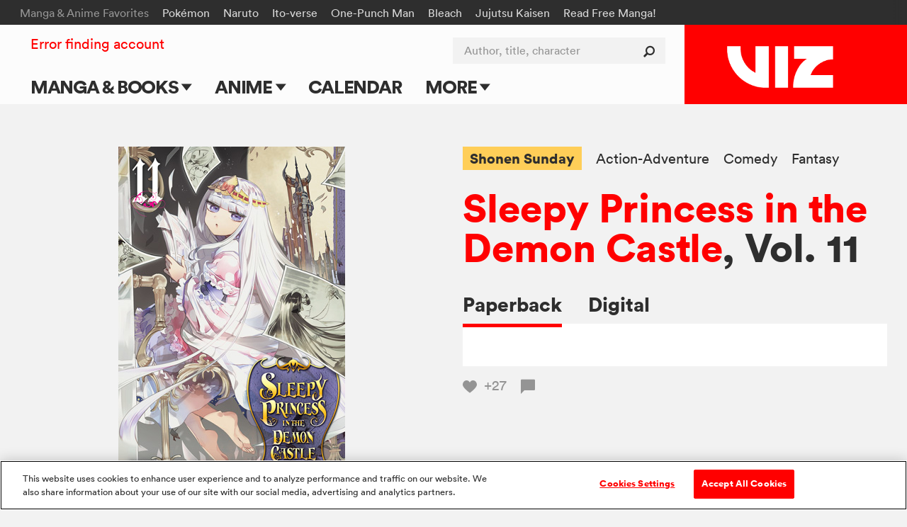

--- FILE ---
content_type: text/html; charset=utf-8
request_url: https://www.google.com/recaptcha/api2/anchor?ar=1&k=6LcOjgITAAAAADBlwgh-UTh4-2Hmh1LNWQE-Or9l&co=aHR0cHM6Ly93d3cudml6LmNvbTo0NDM.&hl=en&v=PoyoqOPhxBO7pBk68S4YbpHZ&size=normal&anchor-ms=80000&execute-ms=30000&cb=ombshee2w4d5
body_size: 49414
content:
<!DOCTYPE HTML><html dir="ltr" lang="en"><head><meta http-equiv="Content-Type" content="text/html; charset=UTF-8">
<meta http-equiv="X-UA-Compatible" content="IE=edge">
<title>reCAPTCHA</title>
<style type="text/css">
/* cyrillic-ext */
@font-face {
  font-family: 'Roboto';
  font-style: normal;
  font-weight: 400;
  font-stretch: 100%;
  src: url(//fonts.gstatic.com/s/roboto/v48/KFO7CnqEu92Fr1ME7kSn66aGLdTylUAMa3GUBHMdazTgWw.woff2) format('woff2');
  unicode-range: U+0460-052F, U+1C80-1C8A, U+20B4, U+2DE0-2DFF, U+A640-A69F, U+FE2E-FE2F;
}
/* cyrillic */
@font-face {
  font-family: 'Roboto';
  font-style: normal;
  font-weight: 400;
  font-stretch: 100%;
  src: url(//fonts.gstatic.com/s/roboto/v48/KFO7CnqEu92Fr1ME7kSn66aGLdTylUAMa3iUBHMdazTgWw.woff2) format('woff2');
  unicode-range: U+0301, U+0400-045F, U+0490-0491, U+04B0-04B1, U+2116;
}
/* greek-ext */
@font-face {
  font-family: 'Roboto';
  font-style: normal;
  font-weight: 400;
  font-stretch: 100%;
  src: url(//fonts.gstatic.com/s/roboto/v48/KFO7CnqEu92Fr1ME7kSn66aGLdTylUAMa3CUBHMdazTgWw.woff2) format('woff2');
  unicode-range: U+1F00-1FFF;
}
/* greek */
@font-face {
  font-family: 'Roboto';
  font-style: normal;
  font-weight: 400;
  font-stretch: 100%;
  src: url(//fonts.gstatic.com/s/roboto/v48/KFO7CnqEu92Fr1ME7kSn66aGLdTylUAMa3-UBHMdazTgWw.woff2) format('woff2');
  unicode-range: U+0370-0377, U+037A-037F, U+0384-038A, U+038C, U+038E-03A1, U+03A3-03FF;
}
/* math */
@font-face {
  font-family: 'Roboto';
  font-style: normal;
  font-weight: 400;
  font-stretch: 100%;
  src: url(//fonts.gstatic.com/s/roboto/v48/KFO7CnqEu92Fr1ME7kSn66aGLdTylUAMawCUBHMdazTgWw.woff2) format('woff2');
  unicode-range: U+0302-0303, U+0305, U+0307-0308, U+0310, U+0312, U+0315, U+031A, U+0326-0327, U+032C, U+032F-0330, U+0332-0333, U+0338, U+033A, U+0346, U+034D, U+0391-03A1, U+03A3-03A9, U+03B1-03C9, U+03D1, U+03D5-03D6, U+03F0-03F1, U+03F4-03F5, U+2016-2017, U+2034-2038, U+203C, U+2040, U+2043, U+2047, U+2050, U+2057, U+205F, U+2070-2071, U+2074-208E, U+2090-209C, U+20D0-20DC, U+20E1, U+20E5-20EF, U+2100-2112, U+2114-2115, U+2117-2121, U+2123-214F, U+2190, U+2192, U+2194-21AE, U+21B0-21E5, U+21F1-21F2, U+21F4-2211, U+2213-2214, U+2216-22FF, U+2308-230B, U+2310, U+2319, U+231C-2321, U+2336-237A, U+237C, U+2395, U+239B-23B7, U+23D0, U+23DC-23E1, U+2474-2475, U+25AF, U+25B3, U+25B7, U+25BD, U+25C1, U+25CA, U+25CC, U+25FB, U+266D-266F, U+27C0-27FF, U+2900-2AFF, U+2B0E-2B11, U+2B30-2B4C, U+2BFE, U+3030, U+FF5B, U+FF5D, U+1D400-1D7FF, U+1EE00-1EEFF;
}
/* symbols */
@font-face {
  font-family: 'Roboto';
  font-style: normal;
  font-weight: 400;
  font-stretch: 100%;
  src: url(//fonts.gstatic.com/s/roboto/v48/KFO7CnqEu92Fr1ME7kSn66aGLdTylUAMaxKUBHMdazTgWw.woff2) format('woff2');
  unicode-range: U+0001-000C, U+000E-001F, U+007F-009F, U+20DD-20E0, U+20E2-20E4, U+2150-218F, U+2190, U+2192, U+2194-2199, U+21AF, U+21E6-21F0, U+21F3, U+2218-2219, U+2299, U+22C4-22C6, U+2300-243F, U+2440-244A, U+2460-24FF, U+25A0-27BF, U+2800-28FF, U+2921-2922, U+2981, U+29BF, U+29EB, U+2B00-2BFF, U+4DC0-4DFF, U+FFF9-FFFB, U+10140-1018E, U+10190-1019C, U+101A0, U+101D0-101FD, U+102E0-102FB, U+10E60-10E7E, U+1D2C0-1D2D3, U+1D2E0-1D37F, U+1F000-1F0FF, U+1F100-1F1AD, U+1F1E6-1F1FF, U+1F30D-1F30F, U+1F315, U+1F31C, U+1F31E, U+1F320-1F32C, U+1F336, U+1F378, U+1F37D, U+1F382, U+1F393-1F39F, U+1F3A7-1F3A8, U+1F3AC-1F3AF, U+1F3C2, U+1F3C4-1F3C6, U+1F3CA-1F3CE, U+1F3D4-1F3E0, U+1F3ED, U+1F3F1-1F3F3, U+1F3F5-1F3F7, U+1F408, U+1F415, U+1F41F, U+1F426, U+1F43F, U+1F441-1F442, U+1F444, U+1F446-1F449, U+1F44C-1F44E, U+1F453, U+1F46A, U+1F47D, U+1F4A3, U+1F4B0, U+1F4B3, U+1F4B9, U+1F4BB, U+1F4BF, U+1F4C8-1F4CB, U+1F4D6, U+1F4DA, U+1F4DF, U+1F4E3-1F4E6, U+1F4EA-1F4ED, U+1F4F7, U+1F4F9-1F4FB, U+1F4FD-1F4FE, U+1F503, U+1F507-1F50B, U+1F50D, U+1F512-1F513, U+1F53E-1F54A, U+1F54F-1F5FA, U+1F610, U+1F650-1F67F, U+1F687, U+1F68D, U+1F691, U+1F694, U+1F698, U+1F6AD, U+1F6B2, U+1F6B9-1F6BA, U+1F6BC, U+1F6C6-1F6CF, U+1F6D3-1F6D7, U+1F6E0-1F6EA, U+1F6F0-1F6F3, U+1F6F7-1F6FC, U+1F700-1F7FF, U+1F800-1F80B, U+1F810-1F847, U+1F850-1F859, U+1F860-1F887, U+1F890-1F8AD, U+1F8B0-1F8BB, U+1F8C0-1F8C1, U+1F900-1F90B, U+1F93B, U+1F946, U+1F984, U+1F996, U+1F9E9, U+1FA00-1FA6F, U+1FA70-1FA7C, U+1FA80-1FA89, U+1FA8F-1FAC6, U+1FACE-1FADC, U+1FADF-1FAE9, U+1FAF0-1FAF8, U+1FB00-1FBFF;
}
/* vietnamese */
@font-face {
  font-family: 'Roboto';
  font-style: normal;
  font-weight: 400;
  font-stretch: 100%;
  src: url(//fonts.gstatic.com/s/roboto/v48/KFO7CnqEu92Fr1ME7kSn66aGLdTylUAMa3OUBHMdazTgWw.woff2) format('woff2');
  unicode-range: U+0102-0103, U+0110-0111, U+0128-0129, U+0168-0169, U+01A0-01A1, U+01AF-01B0, U+0300-0301, U+0303-0304, U+0308-0309, U+0323, U+0329, U+1EA0-1EF9, U+20AB;
}
/* latin-ext */
@font-face {
  font-family: 'Roboto';
  font-style: normal;
  font-weight: 400;
  font-stretch: 100%;
  src: url(//fonts.gstatic.com/s/roboto/v48/KFO7CnqEu92Fr1ME7kSn66aGLdTylUAMa3KUBHMdazTgWw.woff2) format('woff2');
  unicode-range: U+0100-02BA, U+02BD-02C5, U+02C7-02CC, U+02CE-02D7, U+02DD-02FF, U+0304, U+0308, U+0329, U+1D00-1DBF, U+1E00-1E9F, U+1EF2-1EFF, U+2020, U+20A0-20AB, U+20AD-20C0, U+2113, U+2C60-2C7F, U+A720-A7FF;
}
/* latin */
@font-face {
  font-family: 'Roboto';
  font-style: normal;
  font-weight: 400;
  font-stretch: 100%;
  src: url(//fonts.gstatic.com/s/roboto/v48/KFO7CnqEu92Fr1ME7kSn66aGLdTylUAMa3yUBHMdazQ.woff2) format('woff2');
  unicode-range: U+0000-00FF, U+0131, U+0152-0153, U+02BB-02BC, U+02C6, U+02DA, U+02DC, U+0304, U+0308, U+0329, U+2000-206F, U+20AC, U+2122, U+2191, U+2193, U+2212, U+2215, U+FEFF, U+FFFD;
}
/* cyrillic-ext */
@font-face {
  font-family: 'Roboto';
  font-style: normal;
  font-weight: 500;
  font-stretch: 100%;
  src: url(//fonts.gstatic.com/s/roboto/v48/KFO7CnqEu92Fr1ME7kSn66aGLdTylUAMa3GUBHMdazTgWw.woff2) format('woff2');
  unicode-range: U+0460-052F, U+1C80-1C8A, U+20B4, U+2DE0-2DFF, U+A640-A69F, U+FE2E-FE2F;
}
/* cyrillic */
@font-face {
  font-family: 'Roboto';
  font-style: normal;
  font-weight: 500;
  font-stretch: 100%;
  src: url(//fonts.gstatic.com/s/roboto/v48/KFO7CnqEu92Fr1ME7kSn66aGLdTylUAMa3iUBHMdazTgWw.woff2) format('woff2');
  unicode-range: U+0301, U+0400-045F, U+0490-0491, U+04B0-04B1, U+2116;
}
/* greek-ext */
@font-face {
  font-family: 'Roboto';
  font-style: normal;
  font-weight: 500;
  font-stretch: 100%;
  src: url(//fonts.gstatic.com/s/roboto/v48/KFO7CnqEu92Fr1ME7kSn66aGLdTylUAMa3CUBHMdazTgWw.woff2) format('woff2');
  unicode-range: U+1F00-1FFF;
}
/* greek */
@font-face {
  font-family: 'Roboto';
  font-style: normal;
  font-weight: 500;
  font-stretch: 100%;
  src: url(//fonts.gstatic.com/s/roboto/v48/KFO7CnqEu92Fr1ME7kSn66aGLdTylUAMa3-UBHMdazTgWw.woff2) format('woff2');
  unicode-range: U+0370-0377, U+037A-037F, U+0384-038A, U+038C, U+038E-03A1, U+03A3-03FF;
}
/* math */
@font-face {
  font-family: 'Roboto';
  font-style: normal;
  font-weight: 500;
  font-stretch: 100%;
  src: url(//fonts.gstatic.com/s/roboto/v48/KFO7CnqEu92Fr1ME7kSn66aGLdTylUAMawCUBHMdazTgWw.woff2) format('woff2');
  unicode-range: U+0302-0303, U+0305, U+0307-0308, U+0310, U+0312, U+0315, U+031A, U+0326-0327, U+032C, U+032F-0330, U+0332-0333, U+0338, U+033A, U+0346, U+034D, U+0391-03A1, U+03A3-03A9, U+03B1-03C9, U+03D1, U+03D5-03D6, U+03F0-03F1, U+03F4-03F5, U+2016-2017, U+2034-2038, U+203C, U+2040, U+2043, U+2047, U+2050, U+2057, U+205F, U+2070-2071, U+2074-208E, U+2090-209C, U+20D0-20DC, U+20E1, U+20E5-20EF, U+2100-2112, U+2114-2115, U+2117-2121, U+2123-214F, U+2190, U+2192, U+2194-21AE, U+21B0-21E5, U+21F1-21F2, U+21F4-2211, U+2213-2214, U+2216-22FF, U+2308-230B, U+2310, U+2319, U+231C-2321, U+2336-237A, U+237C, U+2395, U+239B-23B7, U+23D0, U+23DC-23E1, U+2474-2475, U+25AF, U+25B3, U+25B7, U+25BD, U+25C1, U+25CA, U+25CC, U+25FB, U+266D-266F, U+27C0-27FF, U+2900-2AFF, U+2B0E-2B11, U+2B30-2B4C, U+2BFE, U+3030, U+FF5B, U+FF5D, U+1D400-1D7FF, U+1EE00-1EEFF;
}
/* symbols */
@font-face {
  font-family: 'Roboto';
  font-style: normal;
  font-weight: 500;
  font-stretch: 100%;
  src: url(//fonts.gstatic.com/s/roboto/v48/KFO7CnqEu92Fr1ME7kSn66aGLdTylUAMaxKUBHMdazTgWw.woff2) format('woff2');
  unicode-range: U+0001-000C, U+000E-001F, U+007F-009F, U+20DD-20E0, U+20E2-20E4, U+2150-218F, U+2190, U+2192, U+2194-2199, U+21AF, U+21E6-21F0, U+21F3, U+2218-2219, U+2299, U+22C4-22C6, U+2300-243F, U+2440-244A, U+2460-24FF, U+25A0-27BF, U+2800-28FF, U+2921-2922, U+2981, U+29BF, U+29EB, U+2B00-2BFF, U+4DC0-4DFF, U+FFF9-FFFB, U+10140-1018E, U+10190-1019C, U+101A0, U+101D0-101FD, U+102E0-102FB, U+10E60-10E7E, U+1D2C0-1D2D3, U+1D2E0-1D37F, U+1F000-1F0FF, U+1F100-1F1AD, U+1F1E6-1F1FF, U+1F30D-1F30F, U+1F315, U+1F31C, U+1F31E, U+1F320-1F32C, U+1F336, U+1F378, U+1F37D, U+1F382, U+1F393-1F39F, U+1F3A7-1F3A8, U+1F3AC-1F3AF, U+1F3C2, U+1F3C4-1F3C6, U+1F3CA-1F3CE, U+1F3D4-1F3E0, U+1F3ED, U+1F3F1-1F3F3, U+1F3F5-1F3F7, U+1F408, U+1F415, U+1F41F, U+1F426, U+1F43F, U+1F441-1F442, U+1F444, U+1F446-1F449, U+1F44C-1F44E, U+1F453, U+1F46A, U+1F47D, U+1F4A3, U+1F4B0, U+1F4B3, U+1F4B9, U+1F4BB, U+1F4BF, U+1F4C8-1F4CB, U+1F4D6, U+1F4DA, U+1F4DF, U+1F4E3-1F4E6, U+1F4EA-1F4ED, U+1F4F7, U+1F4F9-1F4FB, U+1F4FD-1F4FE, U+1F503, U+1F507-1F50B, U+1F50D, U+1F512-1F513, U+1F53E-1F54A, U+1F54F-1F5FA, U+1F610, U+1F650-1F67F, U+1F687, U+1F68D, U+1F691, U+1F694, U+1F698, U+1F6AD, U+1F6B2, U+1F6B9-1F6BA, U+1F6BC, U+1F6C6-1F6CF, U+1F6D3-1F6D7, U+1F6E0-1F6EA, U+1F6F0-1F6F3, U+1F6F7-1F6FC, U+1F700-1F7FF, U+1F800-1F80B, U+1F810-1F847, U+1F850-1F859, U+1F860-1F887, U+1F890-1F8AD, U+1F8B0-1F8BB, U+1F8C0-1F8C1, U+1F900-1F90B, U+1F93B, U+1F946, U+1F984, U+1F996, U+1F9E9, U+1FA00-1FA6F, U+1FA70-1FA7C, U+1FA80-1FA89, U+1FA8F-1FAC6, U+1FACE-1FADC, U+1FADF-1FAE9, U+1FAF0-1FAF8, U+1FB00-1FBFF;
}
/* vietnamese */
@font-face {
  font-family: 'Roboto';
  font-style: normal;
  font-weight: 500;
  font-stretch: 100%;
  src: url(//fonts.gstatic.com/s/roboto/v48/KFO7CnqEu92Fr1ME7kSn66aGLdTylUAMa3OUBHMdazTgWw.woff2) format('woff2');
  unicode-range: U+0102-0103, U+0110-0111, U+0128-0129, U+0168-0169, U+01A0-01A1, U+01AF-01B0, U+0300-0301, U+0303-0304, U+0308-0309, U+0323, U+0329, U+1EA0-1EF9, U+20AB;
}
/* latin-ext */
@font-face {
  font-family: 'Roboto';
  font-style: normal;
  font-weight: 500;
  font-stretch: 100%;
  src: url(//fonts.gstatic.com/s/roboto/v48/KFO7CnqEu92Fr1ME7kSn66aGLdTylUAMa3KUBHMdazTgWw.woff2) format('woff2');
  unicode-range: U+0100-02BA, U+02BD-02C5, U+02C7-02CC, U+02CE-02D7, U+02DD-02FF, U+0304, U+0308, U+0329, U+1D00-1DBF, U+1E00-1E9F, U+1EF2-1EFF, U+2020, U+20A0-20AB, U+20AD-20C0, U+2113, U+2C60-2C7F, U+A720-A7FF;
}
/* latin */
@font-face {
  font-family: 'Roboto';
  font-style: normal;
  font-weight: 500;
  font-stretch: 100%;
  src: url(//fonts.gstatic.com/s/roboto/v48/KFO7CnqEu92Fr1ME7kSn66aGLdTylUAMa3yUBHMdazQ.woff2) format('woff2');
  unicode-range: U+0000-00FF, U+0131, U+0152-0153, U+02BB-02BC, U+02C6, U+02DA, U+02DC, U+0304, U+0308, U+0329, U+2000-206F, U+20AC, U+2122, U+2191, U+2193, U+2212, U+2215, U+FEFF, U+FFFD;
}
/* cyrillic-ext */
@font-face {
  font-family: 'Roboto';
  font-style: normal;
  font-weight: 900;
  font-stretch: 100%;
  src: url(//fonts.gstatic.com/s/roboto/v48/KFO7CnqEu92Fr1ME7kSn66aGLdTylUAMa3GUBHMdazTgWw.woff2) format('woff2');
  unicode-range: U+0460-052F, U+1C80-1C8A, U+20B4, U+2DE0-2DFF, U+A640-A69F, U+FE2E-FE2F;
}
/* cyrillic */
@font-face {
  font-family: 'Roboto';
  font-style: normal;
  font-weight: 900;
  font-stretch: 100%;
  src: url(//fonts.gstatic.com/s/roboto/v48/KFO7CnqEu92Fr1ME7kSn66aGLdTylUAMa3iUBHMdazTgWw.woff2) format('woff2');
  unicode-range: U+0301, U+0400-045F, U+0490-0491, U+04B0-04B1, U+2116;
}
/* greek-ext */
@font-face {
  font-family: 'Roboto';
  font-style: normal;
  font-weight: 900;
  font-stretch: 100%;
  src: url(//fonts.gstatic.com/s/roboto/v48/KFO7CnqEu92Fr1ME7kSn66aGLdTylUAMa3CUBHMdazTgWw.woff2) format('woff2');
  unicode-range: U+1F00-1FFF;
}
/* greek */
@font-face {
  font-family: 'Roboto';
  font-style: normal;
  font-weight: 900;
  font-stretch: 100%;
  src: url(//fonts.gstatic.com/s/roboto/v48/KFO7CnqEu92Fr1ME7kSn66aGLdTylUAMa3-UBHMdazTgWw.woff2) format('woff2');
  unicode-range: U+0370-0377, U+037A-037F, U+0384-038A, U+038C, U+038E-03A1, U+03A3-03FF;
}
/* math */
@font-face {
  font-family: 'Roboto';
  font-style: normal;
  font-weight: 900;
  font-stretch: 100%;
  src: url(//fonts.gstatic.com/s/roboto/v48/KFO7CnqEu92Fr1ME7kSn66aGLdTylUAMawCUBHMdazTgWw.woff2) format('woff2');
  unicode-range: U+0302-0303, U+0305, U+0307-0308, U+0310, U+0312, U+0315, U+031A, U+0326-0327, U+032C, U+032F-0330, U+0332-0333, U+0338, U+033A, U+0346, U+034D, U+0391-03A1, U+03A3-03A9, U+03B1-03C9, U+03D1, U+03D5-03D6, U+03F0-03F1, U+03F4-03F5, U+2016-2017, U+2034-2038, U+203C, U+2040, U+2043, U+2047, U+2050, U+2057, U+205F, U+2070-2071, U+2074-208E, U+2090-209C, U+20D0-20DC, U+20E1, U+20E5-20EF, U+2100-2112, U+2114-2115, U+2117-2121, U+2123-214F, U+2190, U+2192, U+2194-21AE, U+21B0-21E5, U+21F1-21F2, U+21F4-2211, U+2213-2214, U+2216-22FF, U+2308-230B, U+2310, U+2319, U+231C-2321, U+2336-237A, U+237C, U+2395, U+239B-23B7, U+23D0, U+23DC-23E1, U+2474-2475, U+25AF, U+25B3, U+25B7, U+25BD, U+25C1, U+25CA, U+25CC, U+25FB, U+266D-266F, U+27C0-27FF, U+2900-2AFF, U+2B0E-2B11, U+2B30-2B4C, U+2BFE, U+3030, U+FF5B, U+FF5D, U+1D400-1D7FF, U+1EE00-1EEFF;
}
/* symbols */
@font-face {
  font-family: 'Roboto';
  font-style: normal;
  font-weight: 900;
  font-stretch: 100%;
  src: url(//fonts.gstatic.com/s/roboto/v48/KFO7CnqEu92Fr1ME7kSn66aGLdTylUAMaxKUBHMdazTgWw.woff2) format('woff2');
  unicode-range: U+0001-000C, U+000E-001F, U+007F-009F, U+20DD-20E0, U+20E2-20E4, U+2150-218F, U+2190, U+2192, U+2194-2199, U+21AF, U+21E6-21F0, U+21F3, U+2218-2219, U+2299, U+22C4-22C6, U+2300-243F, U+2440-244A, U+2460-24FF, U+25A0-27BF, U+2800-28FF, U+2921-2922, U+2981, U+29BF, U+29EB, U+2B00-2BFF, U+4DC0-4DFF, U+FFF9-FFFB, U+10140-1018E, U+10190-1019C, U+101A0, U+101D0-101FD, U+102E0-102FB, U+10E60-10E7E, U+1D2C0-1D2D3, U+1D2E0-1D37F, U+1F000-1F0FF, U+1F100-1F1AD, U+1F1E6-1F1FF, U+1F30D-1F30F, U+1F315, U+1F31C, U+1F31E, U+1F320-1F32C, U+1F336, U+1F378, U+1F37D, U+1F382, U+1F393-1F39F, U+1F3A7-1F3A8, U+1F3AC-1F3AF, U+1F3C2, U+1F3C4-1F3C6, U+1F3CA-1F3CE, U+1F3D4-1F3E0, U+1F3ED, U+1F3F1-1F3F3, U+1F3F5-1F3F7, U+1F408, U+1F415, U+1F41F, U+1F426, U+1F43F, U+1F441-1F442, U+1F444, U+1F446-1F449, U+1F44C-1F44E, U+1F453, U+1F46A, U+1F47D, U+1F4A3, U+1F4B0, U+1F4B3, U+1F4B9, U+1F4BB, U+1F4BF, U+1F4C8-1F4CB, U+1F4D6, U+1F4DA, U+1F4DF, U+1F4E3-1F4E6, U+1F4EA-1F4ED, U+1F4F7, U+1F4F9-1F4FB, U+1F4FD-1F4FE, U+1F503, U+1F507-1F50B, U+1F50D, U+1F512-1F513, U+1F53E-1F54A, U+1F54F-1F5FA, U+1F610, U+1F650-1F67F, U+1F687, U+1F68D, U+1F691, U+1F694, U+1F698, U+1F6AD, U+1F6B2, U+1F6B9-1F6BA, U+1F6BC, U+1F6C6-1F6CF, U+1F6D3-1F6D7, U+1F6E0-1F6EA, U+1F6F0-1F6F3, U+1F6F7-1F6FC, U+1F700-1F7FF, U+1F800-1F80B, U+1F810-1F847, U+1F850-1F859, U+1F860-1F887, U+1F890-1F8AD, U+1F8B0-1F8BB, U+1F8C0-1F8C1, U+1F900-1F90B, U+1F93B, U+1F946, U+1F984, U+1F996, U+1F9E9, U+1FA00-1FA6F, U+1FA70-1FA7C, U+1FA80-1FA89, U+1FA8F-1FAC6, U+1FACE-1FADC, U+1FADF-1FAE9, U+1FAF0-1FAF8, U+1FB00-1FBFF;
}
/* vietnamese */
@font-face {
  font-family: 'Roboto';
  font-style: normal;
  font-weight: 900;
  font-stretch: 100%;
  src: url(//fonts.gstatic.com/s/roboto/v48/KFO7CnqEu92Fr1ME7kSn66aGLdTylUAMa3OUBHMdazTgWw.woff2) format('woff2');
  unicode-range: U+0102-0103, U+0110-0111, U+0128-0129, U+0168-0169, U+01A0-01A1, U+01AF-01B0, U+0300-0301, U+0303-0304, U+0308-0309, U+0323, U+0329, U+1EA0-1EF9, U+20AB;
}
/* latin-ext */
@font-face {
  font-family: 'Roboto';
  font-style: normal;
  font-weight: 900;
  font-stretch: 100%;
  src: url(//fonts.gstatic.com/s/roboto/v48/KFO7CnqEu92Fr1ME7kSn66aGLdTylUAMa3KUBHMdazTgWw.woff2) format('woff2');
  unicode-range: U+0100-02BA, U+02BD-02C5, U+02C7-02CC, U+02CE-02D7, U+02DD-02FF, U+0304, U+0308, U+0329, U+1D00-1DBF, U+1E00-1E9F, U+1EF2-1EFF, U+2020, U+20A0-20AB, U+20AD-20C0, U+2113, U+2C60-2C7F, U+A720-A7FF;
}
/* latin */
@font-face {
  font-family: 'Roboto';
  font-style: normal;
  font-weight: 900;
  font-stretch: 100%;
  src: url(//fonts.gstatic.com/s/roboto/v48/KFO7CnqEu92Fr1ME7kSn66aGLdTylUAMa3yUBHMdazQ.woff2) format('woff2');
  unicode-range: U+0000-00FF, U+0131, U+0152-0153, U+02BB-02BC, U+02C6, U+02DA, U+02DC, U+0304, U+0308, U+0329, U+2000-206F, U+20AC, U+2122, U+2191, U+2193, U+2212, U+2215, U+FEFF, U+FFFD;
}

</style>
<link rel="stylesheet" type="text/css" href="https://www.gstatic.com/recaptcha/releases/PoyoqOPhxBO7pBk68S4YbpHZ/styles__ltr.css">
<script nonce="WAiMSFmJhx9lmHHKV8fk6A" type="text/javascript">window['__recaptcha_api'] = 'https://www.google.com/recaptcha/api2/';</script>
<script type="text/javascript" src="https://www.gstatic.com/recaptcha/releases/PoyoqOPhxBO7pBk68S4YbpHZ/recaptcha__en.js" nonce="WAiMSFmJhx9lmHHKV8fk6A">
      
    </script></head>
<body><div id="rc-anchor-alert" class="rc-anchor-alert"></div>
<input type="hidden" id="recaptcha-token" value="[base64]">
<script type="text/javascript" nonce="WAiMSFmJhx9lmHHKV8fk6A">
      recaptcha.anchor.Main.init("[\x22ainput\x22,[\x22bgdata\x22,\x22\x22,\[base64]/[base64]/[base64]/[base64]/[base64]/[base64]/[base64]/[base64]/[base64]/[base64]\\u003d\x22,\[base64]\\u003d\x22,\x22w5zDo2/DiMOswqh3w6ULLWnCimsvSFbCrnPCpMKeIcO7M8KTwqLCt8OiwpROCMOcwpJqYVTDqMKfEhPCrBh6M07DrcOkw5fDpMOpwoNiwpDCu8Ktw6dQw4V5w7ARw7bCjjxFw4YYwo8Bw5Q3f8K9VcK1dsKww6s9B8Kowo5RT8O7w54UwpNHwpEKw6TCksO/H8O4w6LCgj4Mwq5Mw6UHSilow7jDkcKSwoTDoBfCo8ONJ8KWw7suN8ORwolpQ2zCtsOtwpjCqibCmsKCPsKkw6rDv0jCkMKzwrw/[base64]/XhZ0WMOGw6Y+BCLCocOBBcOTw6QJcHTDvhfCm1XCm8KxwoDDpVl/VHIHw4dpCCbDjQtZwpc+F8K7w5PDhUTCncOtw7FlwoXCncK3QsKKS1XCgsOBw6nDm8Ogb8OQw6PCkcKbw6cXwrQDwrVxwo/[base64]/w4fDi8KsNBbDpRFPXcOdUAPCp8KYLj3DoMONLsKLw4lMwpLDoDnDgl/CvgzCknHCkW3DosK8Cg8Sw4NLw5QYAsKpUcKSNxJ+JBzCvxXDkRnDtUzDvGbDr8KDwoFfwoXCisKtHF3DjCrCm8KtGTTCm3rDtsKtw7klBsKBEHYTw4PCgG3DlwzDrcKTY8OhwqfDhD8GTkjCmDPDi3LCnjIAdgrChcOmwqQrw5TDrMK+bQ/CsRx0KmTDrsKCwoLDpkfDrMOFETPDp8OSDFx1w5VCw67DkMOLRGrCl8OECjkBWcKJETTDpjDDgMOSPVvCqz0QB8K5wrLChsK6X8Okw63CsippwrtCwplnIxXCicK6MsKjwrBNHmNMCh94CMKSAAlta3/DmT99RTlXwrHCmXTCocKfw5TDs8Okw7M6CCnClsKsw7Q7fxfChMO3ZxFZwqAgImFtDMObw67DsMKhwoZGw508QwrCg0ZRF8OGw5RsU8Kaw4xPwoVZVsK8wpY3Owsyw5FxaMKSwpJSwr/[base64]/ADDDt8O2dhLDtUXDscKbdCxPTcKww7bDumgaw5rCocO7WMOkw6LCt8OJw51dw4jDhMOxZ3bCvh5+wqDDpMOGw5Yxfx7ClMO/[base64]/RxPCinLCjzdkwqpLw5fDksOewoLDpsOrMyJbwpI4eMKeVwgdEBvCqmBCciJLwpQVRXlQfmBcekRqFy5Gw5MWVmvCqcOrCcOawp/DtVPDj8OYNcK7IFtYw43DlMKZQEYUwpxsNMKTwrDDn1DDkMKGXVfCkMK1w7LCscOkw6Egw4DCncOVU28Zw77CvkLCoSjCrEsKTxc9Qi8lwozCp8OHwp4Ww5LCicKxRUnDg8K6Yi3CmXvDqhLDkQx8w60Qw6zCmilBw6/ChSViOH7Coy47ZUXDmg4Jw5jCm8OxAcO7wobCvcKTIsKSCcKrw5xXw6ZKworCuBLCggU1wojCujRpwp3CmRPDrsOsFMOWYlpOFcOIMxE+wq3ChMO2w5hbasKMVkDCgxXDqBvCpsKBG1laW8Otw63CpyfChsOTwoTDtUFXfk/CgMOdw63CvcOMwrbCjTl9wqHDjMOfwqNpw7sBw70nMHkYw67DqMKkFgbClsOcVh/DnGzDtMOBAR9Vw5YMwrxRw6lPw7HDoykiw7AnC8Oew4A6wpnDly9Nb8O9wpTDnsOPFsOETQxZVXw1YAbCqcONeMKzCMO+w7UHesOOLMORX8KqOMKhwqnDoi/DrxVWRi7ClMK0ehjDv8OBw6/CqcOKWgfDoMO5Xj90YH3DmFxZwpjCu8KGe8O6ccO4w5vDhSvCrE53w4vDjcK3JDTDjH08ZUXCmFQMHxwTQHPCglVqwocMwqlcdwd8wqlrLMKUQsKLMcO+wrbCpcKxwo3Cj0zCugxDw5tRw5IdCgHCtAnCvwkFF8Osw6kGCHjDgsOfQ8OpG8KAesK2CsOXw6/Dgz7Cr03CoXd8OcO3VcOfOsKnwpYrGERQwqsPTwRgecO8XAgbBcKyXmxewq3CvRQsAjt0M8OywoUUaEbCgMOkU8O/wo/[base64]/Di8O/[base64]/[base64]/[base64]/Dk8OYw50NwoJtw4wmdB3CpsKxf8KuLsOJGFzDkEbDgMK/w7PDv3o7w5NAw5nDhcK4wrc8woHCtsKYH8KFZMK6GcKncHXCm3tcwpXDr0d8V27CmcODXG1/FMOYasKOw4NoB1vDmMKzKcO3VjfDp3fCosK/w77CmkpRwrg8wp9ww4fDhAPCscK5Mwg4wqA4wqLDjcKVwrDCi8K7wrt8wpLCkcKhw43DsMO1wobDvk7DlE5GKms2w6/DvcOtw4swdkM6ZBDDohk6NMOqw7wFw5vDg8Kdw6LDpsOhw7skw4oCLcOawo8Dw4FGIsOxw4/DmnfCjcOsw4TDl8OGDMKlKMOKwolpccOWUMOrWnjCkcKQw4DDjhzCjMKYwqgHwp/CvsOIwp7DrnkpwojDh8OgR8OQYMOKesO6DcO1wrJOwrfCncKfw5jCr8KdwoLDm8OJcMO6w4I7w5QtRcK5w7ZywonDhApcZFQwwqMAw6ByHVpofsOFwoTCo8KMw7XDl3HDnSoCBsOgW8O3SMOSw5PCiMOOUw3DnkhUOz3DusOtK8O4L0gbKcO/MH7DrsO0HcKTwpPCqsOVFcKIwrbDpmXDhCPCuF3CoMOyw4nDlsOgHURPCFNTMSrCtsO4w6PCsMKywq7DvcOFY8KuSjEzKy4twrQ6JMO1BjfCsMKHwoc4wpzCg15Ew5LCosKXw4fDlxXCisOnwrDDp8OvwpgTwoJEN8KQw47DicK3PsKlFMOrwqjDuMOYYVPDohDDsF/DusOpwrpgQGZsD8KtwowsMsK6wpzDm8OBJhDDncObdcOhwqzCs8OcYsO9NjosVzHChcOHGsKrQ2ATw4zCmwVHP8OTMCRMwonDqcOcTWPCq8Oiw5RnF8KVb8OPwqoVw7B9RcOuw5pZHBpIKy1db3jCjcO2UcOfG0DCqcK1EsK/bkQvwqTCvcOif8OUVw3DlcOnwoNhF8KxwqVYw4A/DCNDLMK9PlrCvSrCgMO3O8OrEDfCt8OfwpZDwqVuwq/[base64]/woQzMGDDpwHCiQ3CiUfDnMOCw7rDo8OLwrPCvy7DvSjDkMKJwotVPsK6w78fw6jCu2Fgwq55Bz7DkVrDpsK1w792H2jCs3fDosKaVGrDvVYacGsjwoolV8KYw6HDvsOtY8KYBhJxST0Xwq5gw7jCg8OlBkVAesOrw5UXw4EDZWcHWGrDl8KOFxUZZ1/Do8OEw4PDhQjCn8O+eRV0CRbDlsOCKxjCmsOLw4/[base64]/DksOgdMKgwrVASsKpLRjDlcKswpDCuRsHwqLCscK7Vl/Dl1nDgMKew61Gw68KFMOSw7xWZsO9UjXCmsKdMUjClWjDvF5rcsOuNRTDrwLDtD7Ch3DDhEjCt3xQaMKnd8OHwrDCncKTw57DsQnDmRLCpGDDhsOmw6U5IU7DiTTCnEjDtcKAB8Krwrdfw5VwRMKNTzJow70ADUJIw7XDmcOKPcKCVz/[base64]/wonCtMOxwp1xeXldwqMywoPDv8KPw444w7IYwo3CgmYZw65uw4hdw60/w5Juw4jChsO0MjfCsTtRwpZ2MyAHwpnDhsOpJMKyaU3CpsKXUMKwwpbDtsOjB8K+w6jCgsOOwrA7woAdNcO9wpUxw6hYPERadGtdBMKVPljDu8K5VcOHasKQw41Tw6huag0obsKNwovDmzs2KcKFw6LDs8ONwqXDg35owrTCnEBGwqopw7R0w5/DjMOSwoANWsK+P1I4EjfDiThPwol3fXpWw6nCusK2w73CjVcTw5TDqMOqKhbClcOkw5nDlcOkwqjCknvDvMKLccOiE8K/wpzCnsK9w6jCj8Kmw5nClMK2woxEe1E4wqTDvn3ChixndsKsV8KfwobDhsOtwpQrwr7CvMOewoQ/YHZ9JRUPwrdvw4zDi8OFOMKKGxXDicKFwoHDhcOOIcO+AMOHEcK0PsKMbQXDoijCuBDDjH3Co8ODODjClg3DncKBw4Nxw4/DtVAtwrfDkMOGOsKcSnAUYV91wpt+XcOcw7rDh113P8KRwpEtw74pSXLCkgB3dH8eDRvCqGdrSTDDkXHDggdJw6vCiTR0w4bCsMOJS3tWw6DCkcKqw7USw7E4w5crY8K9wqnCuh/[base64]/CnHA6A8ObJMOwwqfCgkrChifDs2PCow3CkiFaJsK6L3EpPBQWwrNdP8O0w4M8VcKNRjkWVGTDpwbCqsOlciXCugZCO8OxADLDs8ODNTXDssOTcMKcGhYkwrTDkMKnJ2zCicOkYB7Dn0EGw4Bpw6Bbw4cmwpwsw4wtbVDCoC7DpsOpPys0EhDDvsKQwoo0E3/CncO9di3CtijCn8K6dcK7LcKGLcOrw49ywoXDk2fDkRLDlz4DwrDCt8K2eQxuw4BsR8KQTMOEw6YsQsOsABxNUHQew5QiGVjChhDDr8KyVELDpcO4w4HDjMKvAQYlwqTCv8O/w5XCunnCpxoAeRJiIcKzHsOmL8O/T8KDwpoHwqrClsOyMMKhJAPDihYMwrMyD8KvwoLDo8KVw5Egwpt4FFvCn0XCryHDiELCmTlvwo5XAj4uN3V+w7MkVMKUwpzDiHjCocO4KEbDgibCiybCsX5cZGoAYRpyw55eDsKWT8OJw7gHam/[base64]/wr8DwqvCl8Kiw70kL3PDjcKww5APKG/DpcOEwrPCocO0w65jwopNXU7DtgvCqB7CjsOSw7nCuiM/e8K7worCsVhlMgzChgABwr96BMKmAFEVTkfDt2Rhw61Fwp3DghPDnEMiwoRaCEfDo37CqMO4w7RHZ13DpMKDwo3CisOaw5End8OhZD3DvMKNAAxNwqYXdTdgXsOMIsK5AGvDviwkRE/DqH0Ow6FFPWjDssKmKcOmwp3DqETCq8Osw5bCm8KbGwtowqbCpsKyw7lDwp5eW8KWKMOnMcKnw6xTwrvDvDjCtMOvQh/CtnbCrMKGf0bDrMOtSsKtw4rCo8OYw6wewqVgc1XCp8OgO3w9wpLCjFXCjV3DgHYIEjdIwq7DuE4lNmPDiGvDosOvWAhRwrRQOAxiUsKGZMOIIR3Cl3PDlcO7w6B+w5t/b3gpw700w7jCphvChWEGFsOVC3wzwrFUYcKLHsOkw7LCuyljw65qw4fClBXCiTfDgsK/PwLDqn/DsWRDw7gxASzDjsKywr4sE8KWw5jDl3XDqVrCqTdKdsKIXMOibcOJKzwPC35CwpMgwpTDjCIGHMO0wpPDs8KuwpY2esOWO8Krw70cw5x4D8OawpLDqSjCujHCu8ObQjHCm8KrJcKjwpTCoFIaOkvCqTXDp8KdwpJkJMOfbsK/wqlPwp9XMHHDtMOOBcKdcTIcw5jCvWN6w7QnVG7CuwJdw6d/wrcmw4YLS2XCpynCssOQw6fCu8OGw5PCsUfCncO0wqtDw4lhw5YOfcO4RcOpecKIVDLCk8OSw7bDl1jDqMK6woQgw6vCu3HDhsKYwp/Ds8OHw5rCkcOqScKWMcOed0IcwrwWw5ZaFknCh3DChX3DpcOJwoMbRMOWc2IYwqE1GMOHMiUow6bCq8Krw4nCkMOPw50gZcOFwpzDihrDrMOAWMOmEy7CocOKUz3CtcKMw4txwr/CtMOxwrchNDDCkcKlUhUtw4XCtSJ/w4bDjzBXaVcOwo9Qwr5oYsOhCVXCjVDDjcOXwpPCqEVlw5jDhsKrw6jCnsOffMORC2rCicK6w4fChMOgw7p5wrnDk2EuXXdfw6TDosKyDg8bBsKHw7cYUxjChMKwMljCgVJrwo4/[base64]/HxzCmsKuIsKtw7gew6PDqljDs14KwojCjCDCocOYAHMvAlNuNV/DtyEhwrvDq1rCqsOCw4rDqQfDgsO3ZMKTw53CiMOBIcOwATnDtQwCJsO2ZGTDmMO3CcKsEsKrw43CqMOLwpwSwrjCpFDClBx3YFEdUxnDrWHCssKJUcOWw6PDlcKnw7/CmcOGwpB6VF0mJxorQE8NfsORwojChwHCn0o+wrlWw77DmsK0wqFGw73Cq8KvQQ0Yw7Y5bMKNVh/DucO8H8K6VC5Qw5jDggjDvcKOZmQTNcKZwq3DlTkiwpLCvsORw55Tw4DClCB6U8KZDMOEJEDDocKAeEh0wq0WcMO3KlnDmGdxwpsfw7QwwoF0by7CkzDCol/DqzrDmknDgsO3L3p+bhtkwq3Dq2gtwqLCjcOYw6QbwoDDpcO7eE8Cw65mwqhQYsKvFXrCjR/Dr8KCY01iD0rCiMKbJSHCvFtGw5tjw4ogPBMTB2LCksKLVVXCkMK9YsKbZcOlwqh5a8KuAUQQw63Dli3DoDwsw6EJGi1gw45Hwo3DimrDkQIYC0R7w6bDgMKww646wpE/[base64]/CgcKaw4lAw7sAH8Ojwo/ChRbCocK1wpDCkMO+bMKHeAXDrCfCojPDrMKrwoLCicOVw6dVwo0awq/Dl2TClsKtw7XCnW7Cv8K5G2Jhw4Qrw4M2XMK7w6dMesKIw5HClDPCjWnClTAgw4NxwrDDuBvDlMKpU8OuwqrCmMKmw7BIPkXDl1MBwr90w4x7wph7wrlTK8KuQADCkcOUwp3DrcK/SH9rw6dQRwZHw4rDo17CpXkoWMOWC0fDl27DjcKNw43DgQkMw4bCqsK4w7M2T8KAwr7ChDjDnknChjxgwqzDr0PDtWpOIcK7FcK5wr/[base64]/[base64]/CjsOKYcO0USDCocKMwrQZwoZqw5VbwqFtw4Izwrhmw6UkCFhowro/K2U8ZR3Cl34Nw6fDn8KZw4jCvMKSEsO4A8Oxw7RWwptHKDfCqx9IOVIZw5XDnyEswr/[base64]/[base64]/DpA/Cm17CnMKOwqXCi8O/YWLDoi3DocOqJx1uw7vCg3dcwpsaZsKHPsOibgd/w4VhIMKVSEAfwrI4wq3Dj8KwFsOAQAXDuyDDikvDoUTDgsOWw5PDjcOwwpNGPcOyDil5Zn0FPhjCkWfCqXDClxzDv3AeCsK4AsOCwojCiT7Cvk/DhcKGbCbDpMKTM8O9wrjDjMKTVMOHN8O1w6FEIhoPw6/ChSTCk8KVw73DjBHCkknDoxdqw5fCpcOrwqIfQcK0w4rCniXDtMOICwTDuMOzwoc+VhMODMKjF2pxw6heYsOywobClMKfNsKDw43DgMKRwpXCkxx1wqpywpgCw6LCr8O7RHHDhFbCucKLVgQcw4BLwqp7EMKcaxc0wrnCuMOHw6kyAx8/acKuRcKGXsK2YzYbw59ew7d3a8KpPsOJOcORc8O4w49vw7TCgMKWw5HCjysVEsOQw5YOw5rCg8Kfwr4jwq1pMVFAbMOIw7VVw58OTyDDmCXDt8O3GjDDj8KMwpLCuyHDigJ/UhNRIWTChGXCl8KMdnFcw67DkcKvfFQADMOgcQwKwpE0wohHOsOSwobCoxIww5UvLF/DpBDDkcOYwokuOcOHUcOEwowbQ1DDsMKVw5zDrMKSw6HCoMOgVBTCisKoJcKDw7IcRXlCBgrClsOJw7nDhsKawr/DhDR/G3ZdREzCs8KOSMOOfsO8w6HDrcO0woBjUcOWQMK2w4vClcOLwq/CkwogO8KVCDojIsKbw6saacK/DMKDw5PCmcK6UCFVK3DDhsOBd8KEGmscVlzCgcO7SnoTb00uwq9UwpYIKcOYwqlGw4XDi3pDNTLDqcO4woB+w6YcNCxHw5TDvMKvPsKFeAPDosOjw6rCj8KOw7XDpsKrw7rCgSDDusKGw4QGwqPCkMOhV3/CtHpcesK9wqTDoMOUwoFdw59jVMKnwqBSGsKkGsOlwp3DqDIOwoHDpsOxV8KYwo0xBFwNwpdjw6jCnsO6wqTCvjTClMORRiHDr8OgwqfDiUIKw6hTw6lsTMKOw6APwrnCghc3Wnp8wo/[base64]/AFTCgUEGwqkuLsOEw7orwphpJ1ROFxQew7IJacK5w7HDtj0/ZCHDmsKKTEXDvMOEw5BINzoxBRTDo2jCrMOTw6HDksKJEMOTw7kIw6rCu8K3IcO1XsOBHgdAw5NXIMOlw6ptw73CpH7ClsKjaMK+wovCnE7Duk/CusKRYidSwrxHLizCnhTChC7CncKnUxpDwp/DinXCn8OhwqjDs8K7JQs1VcO2w4nCsQzDkcOWCkF1wqMbw4fDk03Dkj9gF8O/w6TCqcOvYx/[base64]/CtsK3wr5oUsKrwp5+VMKtw5Y4fDkgwpE9w5rDuMO+ccKdwprDusKkw7jCt8O0JGQiLn3Cqjt0I8OLwpvDiS7DggXDkx7ChsO2wqU3JzzDrmnDhcKkXsOGw7sSw6YWwqrCnsOfw5l0RjnDkAhYSQs6wqXDo8KPBsOrwpzCjAp3wqNUFhvDisKlbsO8PcOwb8KCw7/CnndSw6rCvcKHwoFMworChXrDpsKvZsOdw6Vww6nCkirCgmd1bDjCp8KkwpxjdUfCgEXDhcO5VV/CsA5GPSzDnmTDhsOKw4MyQz9jJsO1w7/[base64]/CoA8FwpzCkU/Co2zDp8OYwqHDkVYSwrjDlcKGwoPDtErCkMKTw6LDjMOnf8K9By0oR8OcbGUGOwN6wptnw4nDtRPCvU3DlsOKNg/DiQ/CjMOqKsKhwrrClMOcw4Msw5nDhHjCqkoxaXs1w77DkwLDqMOPw5nDtMKma8Opw7U6OghqwrlsH1l8ID0TNcKoIzXDlcKVakoswr4dw4nDocKzT8KiQBPCpRVBw4cnLW7CsFAHRMOfw7TDlU/CvwQmSsOOLw51wrfCkHldw7FpVcKYwp3DnMOsPMO/wp/[base64]/wr/[base64]/DpirCnmcBw7zDisOjwpQ3wq7Dom4FGcKvUGYXwoYlQcK7fQXDgMKIZCrDllw6wo46RsK4F8Obw4VkcMK2bCXDoXZhwqUVwplxVGJuCMK7Y8Kwwr9UPsKqbcOkankJwqrDjjLDqsKSwo1oETwjZxIawrzDscO1w4zDhsKwc3/[base64]/Doyp1wpTClcKqCj5tIhBOwpnCvcO9w7luYcO2fsK1BGRHw5LDtcOowrzDjMKRUWbDm8Kgw6B0wqTCnSMsUMK4w6I0FEbCqcOoCMO3P1bCg1ZdbkBQZ8KCOcOawrkHCMObwpDCnwB5w5nCrMODw7LDvsKawr/Ck8KhbcKFG8OTwrh2ecKFw69RWcOSw7jCoMO7OMOMw5IGJ8KWwoR4wqfCi8KMO8OXBkHDvjUtfMKFw4YTwrhWw5Bew7FWwpPCjyh6V8KFAMOPwqEzwprCssO/XMKXOwbDhsOOw5nCiMKow7w3FMKkwrfDqzAMRsKIwrQjQWxvccOaw49LFRVbwpwnwodewozDo8KvwpVYw69hw7LCkSVWDMKew7rClcKAw5vDkQ/Cl8KsDkw7w7ciLcKKw4VVLV/CnWzCq3QywrvDpyDDolzClsKjTcOWwqdZwqPCjFXDoVLDicK5DALDjcOCfsKaw6/DqnJnJl7CrMO1QFvCv1Rbw6HDm8KYTmbDv8OhwqgCwo4pbcK6bsKHem/CoFzCrSczw7d1TlTCvMK1w7/CkcKww77CqcO/w6MMwrV6wq7CicKyw5vCo8Oowockw7XDgQzCuURRw7vDl8Kzw5jDqcOwwr3DmMKfTUPDicK5XUEJdcKIDcKtWVTCv8KLw7Niw47CtcOXw43DohlFQMKpNsKXwonCh8KuGxbCpzh+w63DvsK/wqrDmcKTwoojw4UJwrrDnMOXw7XDj8KAWMKsQTrDscKGAcKRVFbDl8KiTF3ClMOZd1PCp8KxRMOqTcKSw49bw5FJwrtrw6rCvDzCpMOqC8Kqw5HDv1TDiRgTVC7CkRtNfyjDtWXCoAzCom7DmsOZw6cyw4DCkMO/w5snw6J0AUcfwpt2JMKsNsK1IMK5wrBfw60Lw73CvynDhsKSSMKYwq3Cs8O3w6FEZDPCqAHCvMKowprDjicdWy1wwqdLJMKQw5FmVMObwodEwrlUUsKCPgtDwrbDgsKUNcOdw6hiTyfCrwLCox/CvnIjWzDCqHXCmMKQbkcjwpVowonDmUpyXjIsScKAOHnCncO9PMOHwo5oYsOnw5U0wr3DgcOLw7whw40Sw4wCeMKaw7dsMm/DvBh2wo0Uw7DCgsOeGxU+XMOTGiLDsm7DlyVKCRIVwrokwp/DnznDnGrDuX9xwoXCmE3Dhz1iwopWwoXDizDDgcKfw4M6BE5BE8Kcw53ChsO5w7XCjMO6wqLCpFkJX8OIw4Zww6fDgcK0B0tdwr/Dp1M6acKcw6TCt8OKCsOYwrd3CcOgCcKlRHZfw4YkUsO3w5bDkxTCvMOoYBwKKh5Bw6vDmTJdwrPDvzJ9ccKYwqtUZsOKw7zDiHvDicO1wrfDrBZFDS7DpcKWcUDDh0Z9JX3DoMK8wpLDncOFwrzCvBvCsMKxBD3CosKzwroUw4/DuEBlw6cPHcKpVMOhwrHDrcKIWR59w4/DnBsUVT16P8K9w4VOM8KBwq3CgFLCmxVxKcOFGR3CpMOBwrLDpsKtwoXDq15yVy0AZg1bNsK5w55Zb2LDuMKZA8KKZWHDkAnCtznDlMObw47DvHTDkMKRw6LChsOYPMOxJ8OkFkfChFodSMOlw6zDosKhw4LDn8Oaw6BjwpAvw5DDkcKkSMK/wrnCpmTCt8KueFXDosOawr0kOwDCh8KvLcOsX8KWw7zCvcKSQz7DvFbCqMOawoouwpRrwohffkANGjVKwofCuhjDvCNebm4Tw7kxIlMBNcOSZHZLw4t3IyRaw7UnbcKhbsOaRzvDl2nDosKDw6XDrlzCv8OqYy0oGDrCtMK5w7XCscKpY8OPZcO8w7HCqlnDhsOLB2/CpsKhDMOvworDl8OdXiDCqTDCuVfDosOGU8OSS8OTc8OGwqIHMMOjwoPCrcO/BinCvwgPwp/Ck3cPwr1Zw4/DhcKww6hvCcOAwoTDo2DDm0zDv8KCDmt9e8O3w7/CpMK6STZ5w5DCk8OOwrlcN8Kjw6LDrQwPw7rCggxpwq/[base64]/DlmpTw5jDnMODwpPDhsOrwo/CumxgPsOuHAtXw5rCp8KowoXDqsOLwofDlcKowpsjw6FVZsK8wr7CjEUKHFQfw4wiX8OBwp3CqsKrw65/wqPCmcOlQ8OqwqDCg8OwSFzDhMKqwqkewos2wox0WXEKwot1PTUGd8K4d1nDrEJxISAjw67DrcO5bcOresOew4kGw6hGwrHCv8KiwrbDrcKrDA/DtAnDsQBkQj/ClcOMwrQ/ThNUw5jCh1wDwqrCjsKqccOfwqgJw5EowrxSwrZcwpHDnQ3CmmrDkA3DjizCqlFZLsOZL8KvNFrDsgHDmhwED8OPwrHDmMKGw5gNLsOFNcOSwrXCmsKfBG/DjMOpwpQ0wo1Gw7DCrsONSU/ClMOiGcKrw7/DnsOCw7kvwrgbWnbDoMKVJk7CijzDslBxfBtXecKXwrbCoVNqHm3DjcKeHsOsY8OHORIQcRkqAlLDk3HDhcK+wo/Cm8Kzwqw4w73Dtz7DuiPCtz/DsMOEw5/CrMOUwoccwq8xHQtZSn5xw4bCmkrDrQzDkC/ClMKqYQJAYglawrtew7ZNTsKgwoVNRkDDksKdw7PCpsKMSsOQaMKdw4/CsMK6wofCky7Ck8OTw4jDj8K+GVhswpHCscKvw7/DnDVFw4rDk8KEw4XDlBsPw70wCcKFdQzChMKXw55/RcOEBHbDmSxfJHMqf8OOw5xSKwrDr2bCgQRTIl9CejPDjMO+woLDonrCmCtxcCNBw7l/KlkbwpbCsMKuwo1Hw7Baw5TDmsK9wqonw40XwqHDlAzCuzDChsKfwq/DjxfCq0nDvsOxwpwrwr5nwp5gN8OJwrDDly4NQsKaw48CLsOFfMK2X8O4LlIsdcKSV8OwMlcMcFtxw5JCw6XDhFsDS8KAXx0/wrxyZWPCqwXCtMO3wqY0wrjCuMKHwqnDhlHDhG86woUlQcO2w5FOw77ChsKbF8KWwqTCmD0Zw5JONMKRwrM7Z3kzw7fDpcKaJ8OQw5oHRj3CmcO8NMKmw5fCpcO+w7J/[base64]/[base64]/w4LDhkvCjMOscMO2wpBZw71HwrRAXn7Dm2JZLDV7UWTDgDPDtMO2wrAHwr3CiMOPSsK+w5w1w5vDin/DgR/DqARvBlZNGcOiHWJ+wrbCl3pydsOkw69gZ2jDsX4fw4Q2wrdLcjnCsGMkwoDClcKDwrItTMKLwp4MLzvDtQcAEEYNw73CicKGEiAQw7jDjMOvwpDCvcOdVsKNw63Dm8KXw7Fxw4/[base64]/[base64]/CgMK0SsO4XcKEwqXDpBoNw4Q9woTDlMOiwqFCZhzDhcOIw7IuSg19w5hhMcOxAhTDncOMYHt/w6HCjlxLNMOpPkvDuMOXwpvChyDDrXnCkMO4wqPCuHA5Y8KOMFjDimTDvsKiw7pMwpfDm8KFwpMnNizDhAQBw70YHMO/[base64]/fMKbwrlrw59XScONw5kvwrtCw7IKX8KHwrXCpcKhXworwqJNw6bDk8KDDcOdwqPDjsK9wpVYw7zDusKSw7PCssO5BjA2wpNdw55cGCBKw41CBMOvL8O4wpt8wpVMwrTCvsKSw70hK8KTwqTCt8KVIhrDgsKzUxNRw55bfl/[base64]/[base64]/WmrDhcOSw5XCtcKlw5QdURlow57DgEwaen7DvQEVwptpwpDDnmxcwo8hGzt4w4YnwpjDtcOnw4LDpQxQwooAPcOfw745MsOowqHCncKATMKOw5g1eHcXw6TDuMOOeDrDpsOxwp10w6PCgUUwwoIWdMK/w7bDpsKAO8KoRznDgC48c1TDlMO4F2DDnhfDpMO/w77CtMOpwqcXFSDCg1bDowM7w7g7bcKHE8OVHlDDgMOhwps+woI/bWHDsRbChsKmMkpzMT0PEn/CosOfwqYHw5zCg8KpwqILWBQpOR0QdsO1FcOJw7J2dsKowro9woBww4rDnS/DuxLCjsKAR0Yiw4LCtgxXw4TDlsKgw5MKw49cF8K2wqoyCcKAw4BEw5TDi8O8ScKew5DCgMODRMKGUMKYVcO0FDrClgnDhBRNw6fCpQlbJkfCj8OwfcOjwpZtwpUkVsO6w7zDvMKCexDCvhh1w6vDuBrDn1kMwpx+w73Cj1V5floVw5zDmRtEwp/Dm8K/w6oxwqBfw6TDg8K3cgAiFBTDq1NQHMO7esOyKXrCmMOmTnYjw57DpsO9w5zCsEDDo8KtYVkqwo9bwoHCjEjDscOww7/CjcKzwrTDjsKlwqxwRcK7AjxLwoYEdlxNw54cwpLDvcOew7FDA8KwNMOzKsKYNWfCsk/DnT8/w4nCqsODPBAyekrDmSQcD1nCjMKoYWnDvXjDsCrDpXwIwp1QeiLDiMK1S8KowonCkcOww4LDkBJlN8O1TxnDoMOmw73CgQDClwvCg8O8f8OPasKAw78Ew7/CthFTF3Z/w6FTwpJ2K19/fntIw40Qwr9vw5LDmHsxC3bCgcKEw6VLwogMw6PCkMOuwpDDhMKXUcOgfB0ww5BCwqQiw5UPw54ZwqnDtBTChW/[base64]/[base64]/[base64]/OhzCmsKMEXAjwo7DlsOFLwk6F8OfwqnCihzDrcO/emVbwrHCuMKoK8K0VkDCmMOuw67DsMK6w43Dhzh9w6VWdhYXw6tvUG8WJ37Dh8OFKHrCsmvDmEzDgsOnO1LCo8KMGxrCuEHCrFFDf8Omwo/CrnTDkA0PMQTCs3/CrsKtw6AKHEZVZ8KQesOUwpTCqMOiehTDugrChMOqCcOCw43DmsK7WzfDn1zDq1xqw6bCjMKvEcOsd2lEcXPDosK7ZcOWdsKCJ07DssKPIMOrGBPDsxrCtMO4PMKfwrhGw5PClcOOw4rCsjEUGVnDrXRzwp3CscK7ScKTwrzDtVLCmcK/wrHDkcKJKEDDi8OiJF8hw7UdGVrCk8Opw6TDjcO7a1guw7oiworCn1N7wp4pK1zDljlFw5/CgkrDmx7DrcKgUz/DqMOUwpfDssKbw7AKYjZNw4VcDMKhV8OFWkvCmMKWw7TCsMOgD8KXwrM7DcKZw57CocK4wqlmKcKvAsKADCPDuMOSwoERw5RFwonDsALCjMO4w5zDvBDCpMKAw5zDosK5GcKlRFNMw7/[base64]/DgHLCoMK3w5fCuwrDpcKVMMOvwosyAnnCkcKWEGIGwqM6w5bCnsKbwrzCpsOIRMOhwoRDeGHCmMOYb8O/RsOFRsOxwr3CsyzCjcK9w4PClVVoHBcGw6NiYiXCrsKpKllrK39lw4x3w6jCjcOwDg7ChMO4MFnDuMOUw6/Col/Cp8K6NcOYUsKUwq5ewqkaw7PDrGHCklXCq8KEw5ddXHNVFcKKwp7DtFLDlsOoLBHDvVMcwrPCksOlwpI/wpXCrMOLwqHDhTXDlmpnVzrDlkYoS8KpD8O/w7lODsK9DMOuQFs1w4nDs8ONYD3CnsKiwpMhSi/DnMOvw4NawrosNcOMHMKTFCzCrFNsNcOfw6XDkE1RUMOwQsObw68qSsOQwr8TE1EOwrQDQGbCs8KGw5lCZy3Dm3BOPS3DqS8eD8Ocwo/CnzMQwpjDvcKXw5JTEMKswr3CsMO0N8O/w6fDhSDDkBAGXcKcwqkRwpxcKcKNwqgSY8KPw7bCmnJSExXDtwErcSp+w47CoSLCjMOow4XDk0x/BcKaSyTChnzDlCjDr1rDqDHDhsO/[base64]/[base64]/[base64]/[base64]/CvsOLEm4VRHlTG3oYVTXDk1MbUcO/[base64]/wqU1OTRPw5VrTQ/CqBPConjDkSnDiGbDhlpYw5LCnhPDjsODw6rCmC7Cg8OpTDUuwp9hw757wpTDqsOlCglhwp9qwooDdcKMQMOKU8O2bHFrS8K/MBfDlcObd8O0dzdzwrrDrsOUw5vDhMKMHTQCw7keGBjDoADDkcO1DsOwwozDmS7Dg8OnwrJ/[base64]/CtMOicMOGwpUtdMORw7XDscOXw5ZZwpHDpmvClzxEYgYeOVEMZcO7VnzChiPDpsOVwqXDgMOyw4Uiw6/[base64]/[base64]/w5x/[base64]/[base64]/DlivDhhHDvMKUw73DlVxIZRxEwqzDpT8Sw6rDmzHCvk3CmGMGwrx4UcKOw5s9wrN1w71+MsO+w5LCvMK+w4RBEmLDucOvZQMCBsKLe8OJBibCtcOQB8KMKC5dWcKyRWHDmsO2w7zDncOkAibDjMOTw67Dp8KyBT8Zwq/[base64]/Cgh9HwrDCtsKvSzxmBCDDlG3Di0wRQhljw7N7wrE1FsO+w67CgcKbSEgLwrRYQw/ClMO/wqljwp9ew57Cp3/CrcKoBjbCghFJeMOlShHDnXE1XsKRw69CPFheRMK1w45dIcKOGcOQHj5yB0/CrcOVQcOBSwzClMKFQnLCqF/CpDIhwrPDrG9VEcK6w5jDhyNcEB5vwqrDg8KlOBI+YcKJMsKKw4fDvGzCusOiaMOQw6cDwpTCr8KAwr3ColHDg2/CoMKfw7rCqVvDp1zCqcKxwp8Tw6Vkw7B1aQolw4XDn8KzwpQWwqPDjsKAfsOOwpBQIsO3w7wvGU/[base64]/DusOPDMKjwpcqwp7CscOuwqXDtcK5QMOyw7DCkn4AfsOxwoPCoMOYL2LDs0c+P8O5J241w43DjcOMW1vDpGt6QsO4wqYtT39qJyfDksKnw4xYQcO/[base64]/CvsOpw61Ww5cnL8Kcw41eOjDDqTlBO8OhLMKfSDFMw6p0UcOVXMK7wqrCjMKWwp9uezzCs8O6wp/[base64]/Di8K0wpLCozrCq8KnwqrDsmXDrsO2w7vDmyInw6o4w6N5w6wLeW04J8KIw7A0wr3DisOgw6/Dm8KFSQ/CoMKpTQAwX8KXd8O3UMK6w5JrEcKGwrchIxzDtcKywoPCgWN8wofDuCLDqh/Cujo9NXFhwoLCpUzCpMKiesO6w5AtUsK9P8O9wqDCnEVPY0YILMKQw50Ewr9jwp5ywobDhUDDpsO0w4Y8w5vCo2ASw7E8QcOGNW3ClMKrw7nDrVLDg8KtwoTCuhpdwqJ2wpYrwpZew4I+BsOnLEbDvEbCi8KODkHCqsKVwoXDu8O1Hw9DwqXDqRhqGnTDrT/Cvl4bwpk0wq3Di8OAWjxQw44jWMKkIkTDo2xJVMKrwo/DiHTCmcKqwqpYQC/CoAFxA0zDrHkiw7zDhGJ0w5bDlsKOHDjDhsOlw7/DjWIkEXgEw6F5CmHDm0AHwoTDscKbwqnDk1DChMO7aGDCuXvCt25NLSg/w5oIbMO/AsK/[base64]/DsDl6amY1w499F8KXQsK/[base64]/Co8Oiw4jDqmAjwq/CjcKgwq1GwpJzRcKNw44/[base64]/ScOcw7rDmAnCjnDClcKUw7fDg8KSOETCtGHCm1XDssKiB8KBWUVBJUgUwofCgVNBw67Cr8KIYMOtw7fDuUh+wrsJc8Khw7VeMitVPC3ConLCkEJ0RMO4w6l5EsOCwoEyBR/CkG0Dw7jDqsKOecOZVMKIDsK3wpvCicKBw6J1wptUa8ONK3zDpxIwwqLDuB/Dqismw5IGAcORwqg/wqXDl8OVw71uURZVwqfCqsOeMHTCr8KHHMKfw5gDwocxIMOFH8OIFMKvw7gbZ8OoFwbClX4ATHErw4bCuVkDwqLDp8K5bMKLLcObwoPCo8OganDCiMO4GiVqwoLCkMOPbsKmBTXCk8ONcS/DvMKGwp5awpFOwonDhsOQRn1Bd8ODJ3XDp3JRHsOGIxvCrcKPwodPZTbCs07CtHrDuk7Dui8Nw5taw5TCq1fCogkcUcOQZQUew6LCpMKoHVPCnjnCl8OTw7swwrofw6khfwnChmbChcKCw7dlw4cfbmkEw4QGHcOLE8OzRsO0wo0zw6nCnHdjw4/CisKNGwbDscKEwqNww77CnsKhKMOZX0XCgBbDkiTDo0TCmxrDs1JvwqkMwq3Dq8O9w4EKwqw5M8OgITZAw4vCisOqw7PDlChUw4w5w6DCrcO6w6lxcR/CkMKTU8O4w70Ow7PCl8KFP8KwdVNLw75XDHciw6LDmW7DpUrCnMKSwrU4KHLCtcObKcOfw6B2F1TCpsKVAsOVwoDCpMO5ZcOaARsDEsKZcQRRw6zCvcKcAsOZw4keJsKHK0wnFntWwrxlbMK6w6TCoG/ChjvDoE0KwrnCsMOYw6/Cu8OXe8KGQicxwrolw4siccKQwotTCyo6wrdCPkg3HcKVw6DCucOjKsO1wpvDklfDh1zDon3Ck2QSDcKfw4A7woZNw4sKwrJiw7nCvTvCklNxPSARQi7ChsKTZcOPPXzCqcK2w65zLR0YA8O8wok/Mns0wp90OsK1woUGIRLDvEfCrsKaw6NqFcOYF8OpwrHDt8Kbwr8ASsKaEcK1PMKDwqIlAcO2RBx9NMKYKk/ClMO2w5AAGMKhFnzCgsOewq3DhcK2wpY+V19+FjYHw5vCvXwhw68fanfDpybDisKQF8OQw4/DrxtFZBnCpXPDlxnCscOJDsK3w6XDpiPCvBnDv8OPdGM5acOQEMK4c1gAChxXwpnCrnASw4fCtsKLw64Vw7vCoMOUw7Y8P24xH8Ogw6LDqTFHFsO8RTURLQcHw4lWAcKJwpTCoEo\\u003d\x22],null,[\x22conf\x22,null,\x226LcOjgITAAAAADBlwgh-UTh4-2Hmh1LNWQE-Or9l\x22,1,null,null,null,1,[21,125,63,73,95,87,41,43,42,83,102,105,109,121],[1017145,826],0,null,null,null,null,0,null,0,1,700,1,null,0,\[base64]/76lBhnEnQkZnOKMAhnM8xEZ\x22,0,0,null,null,1,null,0,0,null,null,null,0],\x22https://www.viz.com:443\x22,null,[1,1,1],null,null,null,0,3600,[\x22https://www.google.com/intl/en/policies/privacy/\x22,\x22https://www.google.com/intl/en/policies/terms/\x22],\x22ryIZWK5xbsD5oCMIcLHLgHWVdJwIovl/6XhCSdNcVaA\\u003d\x22,0,0,null,1,1768833881507,0,0,[75,244,156,135,75],null,[92,116],\x22RC-Nk3x5Qd32b8l3g\x22,null,null,null,null,null,\x220dAFcWeA5oOj8R9RKUFMSq242AtacqQc9BNJ2BGx3Xd-EnRpfdMmp0udO1M_MghiEC86PLoQp595VAaV8zdtWA3NQTs5HwA2NBHg\x22,1768916681599]");
    </script></body></html>

--- FILE ---
content_type: text/html; charset=utf-8
request_url: https://www.google.com/recaptcha/api2/anchor?ar=1&k=6Ldn5xoTAAAAAClzsqqpxV4ki8tGc9FnvZy53TCA&co=aHR0cHM6Ly93d3cudml6LmNvbTo0NDM.&hl=en&v=PoyoqOPhxBO7pBk68S4YbpHZ&size=normal&anchor-ms=80000&execute-ms=30000&cb=xrimpl5mhmwn
body_size: 49075
content:
<!DOCTYPE HTML><html dir="ltr" lang="en"><head><meta http-equiv="Content-Type" content="text/html; charset=UTF-8">
<meta http-equiv="X-UA-Compatible" content="IE=edge">
<title>reCAPTCHA</title>
<style type="text/css">
/* cyrillic-ext */
@font-face {
  font-family: 'Roboto';
  font-style: normal;
  font-weight: 400;
  font-stretch: 100%;
  src: url(//fonts.gstatic.com/s/roboto/v48/KFO7CnqEu92Fr1ME7kSn66aGLdTylUAMa3GUBHMdazTgWw.woff2) format('woff2');
  unicode-range: U+0460-052F, U+1C80-1C8A, U+20B4, U+2DE0-2DFF, U+A640-A69F, U+FE2E-FE2F;
}
/* cyrillic */
@font-face {
  font-family: 'Roboto';
  font-style: normal;
  font-weight: 400;
  font-stretch: 100%;
  src: url(//fonts.gstatic.com/s/roboto/v48/KFO7CnqEu92Fr1ME7kSn66aGLdTylUAMa3iUBHMdazTgWw.woff2) format('woff2');
  unicode-range: U+0301, U+0400-045F, U+0490-0491, U+04B0-04B1, U+2116;
}
/* greek-ext */
@font-face {
  font-family: 'Roboto';
  font-style: normal;
  font-weight: 400;
  font-stretch: 100%;
  src: url(//fonts.gstatic.com/s/roboto/v48/KFO7CnqEu92Fr1ME7kSn66aGLdTylUAMa3CUBHMdazTgWw.woff2) format('woff2');
  unicode-range: U+1F00-1FFF;
}
/* greek */
@font-face {
  font-family: 'Roboto';
  font-style: normal;
  font-weight: 400;
  font-stretch: 100%;
  src: url(//fonts.gstatic.com/s/roboto/v48/KFO7CnqEu92Fr1ME7kSn66aGLdTylUAMa3-UBHMdazTgWw.woff2) format('woff2');
  unicode-range: U+0370-0377, U+037A-037F, U+0384-038A, U+038C, U+038E-03A1, U+03A3-03FF;
}
/* math */
@font-face {
  font-family: 'Roboto';
  font-style: normal;
  font-weight: 400;
  font-stretch: 100%;
  src: url(//fonts.gstatic.com/s/roboto/v48/KFO7CnqEu92Fr1ME7kSn66aGLdTylUAMawCUBHMdazTgWw.woff2) format('woff2');
  unicode-range: U+0302-0303, U+0305, U+0307-0308, U+0310, U+0312, U+0315, U+031A, U+0326-0327, U+032C, U+032F-0330, U+0332-0333, U+0338, U+033A, U+0346, U+034D, U+0391-03A1, U+03A3-03A9, U+03B1-03C9, U+03D1, U+03D5-03D6, U+03F0-03F1, U+03F4-03F5, U+2016-2017, U+2034-2038, U+203C, U+2040, U+2043, U+2047, U+2050, U+2057, U+205F, U+2070-2071, U+2074-208E, U+2090-209C, U+20D0-20DC, U+20E1, U+20E5-20EF, U+2100-2112, U+2114-2115, U+2117-2121, U+2123-214F, U+2190, U+2192, U+2194-21AE, U+21B0-21E5, U+21F1-21F2, U+21F4-2211, U+2213-2214, U+2216-22FF, U+2308-230B, U+2310, U+2319, U+231C-2321, U+2336-237A, U+237C, U+2395, U+239B-23B7, U+23D0, U+23DC-23E1, U+2474-2475, U+25AF, U+25B3, U+25B7, U+25BD, U+25C1, U+25CA, U+25CC, U+25FB, U+266D-266F, U+27C0-27FF, U+2900-2AFF, U+2B0E-2B11, U+2B30-2B4C, U+2BFE, U+3030, U+FF5B, U+FF5D, U+1D400-1D7FF, U+1EE00-1EEFF;
}
/* symbols */
@font-face {
  font-family: 'Roboto';
  font-style: normal;
  font-weight: 400;
  font-stretch: 100%;
  src: url(//fonts.gstatic.com/s/roboto/v48/KFO7CnqEu92Fr1ME7kSn66aGLdTylUAMaxKUBHMdazTgWw.woff2) format('woff2');
  unicode-range: U+0001-000C, U+000E-001F, U+007F-009F, U+20DD-20E0, U+20E2-20E4, U+2150-218F, U+2190, U+2192, U+2194-2199, U+21AF, U+21E6-21F0, U+21F3, U+2218-2219, U+2299, U+22C4-22C6, U+2300-243F, U+2440-244A, U+2460-24FF, U+25A0-27BF, U+2800-28FF, U+2921-2922, U+2981, U+29BF, U+29EB, U+2B00-2BFF, U+4DC0-4DFF, U+FFF9-FFFB, U+10140-1018E, U+10190-1019C, U+101A0, U+101D0-101FD, U+102E0-102FB, U+10E60-10E7E, U+1D2C0-1D2D3, U+1D2E0-1D37F, U+1F000-1F0FF, U+1F100-1F1AD, U+1F1E6-1F1FF, U+1F30D-1F30F, U+1F315, U+1F31C, U+1F31E, U+1F320-1F32C, U+1F336, U+1F378, U+1F37D, U+1F382, U+1F393-1F39F, U+1F3A7-1F3A8, U+1F3AC-1F3AF, U+1F3C2, U+1F3C4-1F3C6, U+1F3CA-1F3CE, U+1F3D4-1F3E0, U+1F3ED, U+1F3F1-1F3F3, U+1F3F5-1F3F7, U+1F408, U+1F415, U+1F41F, U+1F426, U+1F43F, U+1F441-1F442, U+1F444, U+1F446-1F449, U+1F44C-1F44E, U+1F453, U+1F46A, U+1F47D, U+1F4A3, U+1F4B0, U+1F4B3, U+1F4B9, U+1F4BB, U+1F4BF, U+1F4C8-1F4CB, U+1F4D6, U+1F4DA, U+1F4DF, U+1F4E3-1F4E6, U+1F4EA-1F4ED, U+1F4F7, U+1F4F9-1F4FB, U+1F4FD-1F4FE, U+1F503, U+1F507-1F50B, U+1F50D, U+1F512-1F513, U+1F53E-1F54A, U+1F54F-1F5FA, U+1F610, U+1F650-1F67F, U+1F687, U+1F68D, U+1F691, U+1F694, U+1F698, U+1F6AD, U+1F6B2, U+1F6B9-1F6BA, U+1F6BC, U+1F6C6-1F6CF, U+1F6D3-1F6D7, U+1F6E0-1F6EA, U+1F6F0-1F6F3, U+1F6F7-1F6FC, U+1F700-1F7FF, U+1F800-1F80B, U+1F810-1F847, U+1F850-1F859, U+1F860-1F887, U+1F890-1F8AD, U+1F8B0-1F8BB, U+1F8C0-1F8C1, U+1F900-1F90B, U+1F93B, U+1F946, U+1F984, U+1F996, U+1F9E9, U+1FA00-1FA6F, U+1FA70-1FA7C, U+1FA80-1FA89, U+1FA8F-1FAC6, U+1FACE-1FADC, U+1FADF-1FAE9, U+1FAF0-1FAF8, U+1FB00-1FBFF;
}
/* vietnamese */
@font-face {
  font-family: 'Roboto';
  font-style: normal;
  font-weight: 400;
  font-stretch: 100%;
  src: url(//fonts.gstatic.com/s/roboto/v48/KFO7CnqEu92Fr1ME7kSn66aGLdTylUAMa3OUBHMdazTgWw.woff2) format('woff2');
  unicode-range: U+0102-0103, U+0110-0111, U+0128-0129, U+0168-0169, U+01A0-01A1, U+01AF-01B0, U+0300-0301, U+0303-0304, U+0308-0309, U+0323, U+0329, U+1EA0-1EF9, U+20AB;
}
/* latin-ext */
@font-face {
  font-family: 'Roboto';
  font-style: normal;
  font-weight: 400;
  font-stretch: 100%;
  src: url(//fonts.gstatic.com/s/roboto/v48/KFO7CnqEu92Fr1ME7kSn66aGLdTylUAMa3KUBHMdazTgWw.woff2) format('woff2');
  unicode-range: U+0100-02BA, U+02BD-02C5, U+02C7-02CC, U+02CE-02D7, U+02DD-02FF, U+0304, U+0308, U+0329, U+1D00-1DBF, U+1E00-1E9F, U+1EF2-1EFF, U+2020, U+20A0-20AB, U+20AD-20C0, U+2113, U+2C60-2C7F, U+A720-A7FF;
}
/* latin */
@font-face {
  font-family: 'Roboto';
  font-style: normal;
  font-weight: 400;
  font-stretch: 100%;
  src: url(//fonts.gstatic.com/s/roboto/v48/KFO7CnqEu92Fr1ME7kSn66aGLdTylUAMa3yUBHMdazQ.woff2) format('woff2');
  unicode-range: U+0000-00FF, U+0131, U+0152-0153, U+02BB-02BC, U+02C6, U+02DA, U+02DC, U+0304, U+0308, U+0329, U+2000-206F, U+20AC, U+2122, U+2191, U+2193, U+2212, U+2215, U+FEFF, U+FFFD;
}
/* cyrillic-ext */
@font-face {
  font-family: 'Roboto';
  font-style: normal;
  font-weight: 500;
  font-stretch: 100%;
  src: url(//fonts.gstatic.com/s/roboto/v48/KFO7CnqEu92Fr1ME7kSn66aGLdTylUAMa3GUBHMdazTgWw.woff2) format('woff2');
  unicode-range: U+0460-052F, U+1C80-1C8A, U+20B4, U+2DE0-2DFF, U+A640-A69F, U+FE2E-FE2F;
}
/* cyrillic */
@font-face {
  font-family: 'Roboto';
  font-style: normal;
  font-weight: 500;
  font-stretch: 100%;
  src: url(//fonts.gstatic.com/s/roboto/v48/KFO7CnqEu92Fr1ME7kSn66aGLdTylUAMa3iUBHMdazTgWw.woff2) format('woff2');
  unicode-range: U+0301, U+0400-045F, U+0490-0491, U+04B0-04B1, U+2116;
}
/* greek-ext */
@font-face {
  font-family: 'Roboto';
  font-style: normal;
  font-weight: 500;
  font-stretch: 100%;
  src: url(//fonts.gstatic.com/s/roboto/v48/KFO7CnqEu92Fr1ME7kSn66aGLdTylUAMa3CUBHMdazTgWw.woff2) format('woff2');
  unicode-range: U+1F00-1FFF;
}
/* greek */
@font-face {
  font-family: 'Roboto';
  font-style: normal;
  font-weight: 500;
  font-stretch: 100%;
  src: url(//fonts.gstatic.com/s/roboto/v48/KFO7CnqEu92Fr1ME7kSn66aGLdTylUAMa3-UBHMdazTgWw.woff2) format('woff2');
  unicode-range: U+0370-0377, U+037A-037F, U+0384-038A, U+038C, U+038E-03A1, U+03A3-03FF;
}
/* math */
@font-face {
  font-family: 'Roboto';
  font-style: normal;
  font-weight: 500;
  font-stretch: 100%;
  src: url(//fonts.gstatic.com/s/roboto/v48/KFO7CnqEu92Fr1ME7kSn66aGLdTylUAMawCUBHMdazTgWw.woff2) format('woff2');
  unicode-range: U+0302-0303, U+0305, U+0307-0308, U+0310, U+0312, U+0315, U+031A, U+0326-0327, U+032C, U+032F-0330, U+0332-0333, U+0338, U+033A, U+0346, U+034D, U+0391-03A1, U+03A3-03A9, U+03B1-03C9, U+03D1, U+03D5-03D6, U+03F0-03F1, U+03F4-03F5, U+2016-2017, U+2034-2038, U+203C, U+2040, U+2043, U+2047, U+2050, U+2057, U+205F, U+2070-2071, U+2074-208E, U+2090-209C, U+20D0-20DC, U+20E1, U+20E5-20EF, U+2100-2112, U+2114-2115, U+2117-2121, U+2123-214F, U+2190, U+2192, U+2194-21AE, U+21B0-21E5, U+21F1-21F2, U+21F4-2211, U+2213-2214, U+2216-22FF, U+2308-230B, U+2310, U+2319, U+231C-2321, U+2336-237A, U+237C, U+2395, U+239B-23B7, U+23D0, U+23DC-23E1, U+2474-2475, U+25AF, U+25B3, U+25B7, U+25BD, U+25C1, U+25CA, U+25CC, U+25FB, U+266D-266F, U+27C0-27FF, U+2900-2AFF, U+2B0E-2B11, U+2B30-2B4C, U+2BFE, U+3030, U+FF5B, U+FF5D, U+1D400-1D7FF, U+1EE00-1EEFF;
}
/* symbols */
@font-face {
  font-family: 'Roboto';
  font-style: normal;
  font-weight: 500;
  font-stretch: 100%;
  src: url(//fonts.gstatic.com/s/roboto/v48/KFO7CnqEu92Fr1ME7kSn66aGLdTylUAMaxKUBHMdazTgWw.woff2) format('woff2');
  unicode-range: U+0001-000C, U+000E-001F, U+007F-009F, U+20DD-20E0, U+20E2-20E4, U+2150-218F, U+2190, U+2192, U+2194-2199, U+21AF, U+21E6-21F0, U+21F3, U+2218-2219, U+2299, U+22C4-22C6, U+2300-243F, U+2440-244A, U+2460-24FF, U+25A0-27BF, U+2800-28FF, U+2921-2922, U+2981, U+29BF, U+29EB, U+2B00-2BFF, U+4DC0-4DFF, U+FFF9-FFFB, U+10140-1018E, U+10190-1019C, U+101A0, U+101D0-101FD, U+102E0-102FB, U+10E60-10E7E, U+1D2C0-1D2D3, U+1D2E0-1D37F, U+1F000-1F0FF, U+1F100-1F1AD, U+1F1E6-1F1FF, U+1F30D-1F30F, U+1F315, U+1F31C, U+1F31E, U+1F320-1F32C, U+1F336, U+1F378, U+1F37D, U+1F382, U+1F393-1F39F, U+1F3A7-1F3A8, U+1F3AC-1F3AF, U+1F3C2, U+1F3C4-1F3C6, U+1F3CA-1F3CE, U+1F3D4-1F3E0, U+1F3ED, U+1F3F1-1F3F3, U+1F3F5-1F3F7, U+1F408, U+1F415, U+1F41F, U+1F426, U+1F43F, U+1F441-1F442, U+1F444, U+1F446-1F449, U+1F44C-1F44E, U+1F453, U+1F46A, U+1F47D, U+1F4A3, U+1F4B0, U+1F4B3, U+1F4B9, U+1F4BB, U+1F4BF, U+1F4C8-1F4CB, U+1F4D6, U+1F4DA, U+1F4DF, U+1F4E3-1F4E6, U+1F4EA-1F4ED, U+1F4F7, U+1F4F9-1F4FB, U+1F4FD-1F4FE, U+1F503, U+1F507-1F50B, U+1F50D, U+1F512-1F513, U+1F53E-1F54A, U+1F54F-1F5FA, U+1F610, U+1F650-1F67F, U+1F687, U+1F68D, U+1F691, U+1F694, U+1F698, U+1F6AD, U+1F6B2, U+1F6B9-1F6BA, U+1F6BC, U+1F6C6-1F6CF, U+1F6D3-1F6D7, U+1F6E0-1F6EA, U+1F6F0-1F6F3, U+1F6F7-1F6FC, U+1F700-1F7FF, U+1F800-1F80B, U+1F810-1F847, U+1F850-1F859, U+1F860-1F887, U+1F890-1F8AD, U+1F8B0-1F8BB, U+1F8C0-1F8C1, U+1F900-1F90B, U+1F93B, U+1F946, U+1F984, U+1F996, U+1F9E9, U+1FA00-1FA6F, U+1FA70-1FA7C, U+1FA80-1FA89, U+1FA8F-1FAC6, U+1FACE-1FADC, U+1FADF-1FAE9, U+1FAF0-1FAF8, U+1FB00-1FBFF;
}
/* vietnamese */
@font-face {
  font-family: 'Roboto';
  font-style: normal;
  font-weight: 500;
  font-stretch: 100%;
  src: url(//fonts.gstatic.com/s/roboto/v48/KFO7CnqEu92Fr1ME7kSn66aGLdTylUAMa3OUBHMdazTgWw.woff2) format('woff2');
  unicode-range: U+0102-0103, U+0110-0111, U+0128-0129, U+0168-0169, U+01A0-01A1, U+01AF-01B0, U+0300-0301, U+0303-0304, U+0308-0309, U+0323, U+0329, U+1EA0-1EF9, U+20AB;
}
/* latin-ext */
@font-face {
  font-family: 'Roboto';
  font-style: normal;
  font-weight: 500;
  font-stretch: 100%;
  src: url(//fonts.gstatic.com/s/roboto/v48/KFO7CnqEu92Fr1ME7kSn66aGLdTylUAMa3KUBHMdazTgWw.woff2) format('woff2');
  unicode-range: U+0100-02BA, U+02BD-02C5, U+02C7-02CC, U+02CE-02D7, U+02DD-02FF, U+0304, U+0308, U+0329, U+1D00-1DBF, U+1E00-1E9F, U+1EF2-1EFF, U+2020, U+20A0-20AB, U+20AD-20C0, U+2113, U+2C60-2C7F, U+A720-A7FF;
}
/* latin */
@font-face {
  font-family: 'Roboto';
  font-style: normal;
  font-weight: 500;
  font-stretch: 100%;
  src: url(//fonts.gstatic.com/s/roboto/v48/KFO7CnqEu92Fr1ME7kSn66aGLdTylUAMa3yUBHMdazQ.woff2) format('woff2');
  unicode-range: U+0000-00FF, U+0131, U+0152-0153, U+02BB-02BC, U+02C6, U+02DA, U+02DC, U+0304, U+0308, U+0329, U+2000-206F, U+20AC, U+2122, U+2191, U+2193, U+2212, U+2215, U+FEFF, U+FFFD;
}
/* cyrillic-ext */
@font-face {
  font-family: 'Roboto';
  font-style: normal;
  font-weight: 900;
  font-stretch: 100%;
  src: url(//fonts.gstatic.com/s/roboto/v48/KFO7CnqEu92Fr1ME7kSn66aGLdTylUAMa3GUBHMdazTgWw.woff2) format('woff2');
  unicode-range: U+0460-052F, U+1C80-1C8A, U+20B4, U+2DE0-2DFF, U+A640-A69F, U+FE2E-FE2F;
}
/* cyrillic */
@font-face {
  font-family: 'Roboto';
  font-style: normal;
  font-weight: 900;
  font-stretch: 100%;
  src: url(//fonts.gstatic.com/s/roboto/v48/KFO7CnqEu92Fr1ME7kSn66aGLdTylUAMa3iUBHMdazTgWw.woff2) format('woff2');
  unicode-range: U+0301, U+0400-045F, U+0490-0491, U+04B0-04B1, U+2116;
}
/* greek-ext */
@font-face {
  font-family: 'Roboto';
  font-style: normal;
  font-weight: 900;
  font-stretch: 100%;
  src: url(//fonts.gstatic.com/s/roboto/v48/KFO7CnqEu92Fr1ME7kSn66aGLdTylUAMa3CUBHMdazTgWw.woff2) format('woff2');
  unicode-range: U+1F00-1FFF;
}
/* greek */
@font-face {
  font-family: 'Roboto';
  font-style: normal;
  font-weight: 900;
  font-stretch: 100%;
  src: url(//fonts.gstatic.com/s/roboto/v48/KFO7CnqEu92Fr1ME7kSn66aGLdTylUAMa3-UBHMdazTgWw.woff2) format('woff2');
  unicode-range: U+0370-0377, U+037A-037F, U+0384-038A, U+038C, U+038E-03A1, U+03A3-03FF;
}
/* math */
@font-face {
  font-family: 'Roboto';
  font-style: normal;
  font-weight: 900;
  font-stretch: 100%;
  src: url(//fonts.gstatic.com/s/roboto/v48/KFO7CnqEu92Fr1ME7kSn66aGLdTylUAMawCUBHMdazTgWw.woff2) format('woff2');
  unicode-range: U+0302-0303, U+0305, U+0307-0308, U+0310, U+0312, U+0315, U+031A, U+0326-0327, U+032C, U+032F-0330, U+0332-0333, U+0338, U+033A, U+0346, U+034D, U+0391-03A1, U+03A3-03A9, U+03B1-03C9, U+03D1, U+03D5-03D6, U+03F0-03F1, U+03F4-03F5, U+2016-2017, U+2034-2038, U+203C, U+2040, U+2043, U+2047, U+2050, U+2057, U+205F, U+2070-2071, U+2074-208E, U+2090-209C, U+20D0-20DC, U+20E1, U+20E5-20EF, U+2100-2112, U+2114-2115, U+2117-2121, U+2123-214F, U+2190, U+2192, U+2194-21AE, U+21B0-21E5, U+21F1-21F2, U+21F4-2211, U+2213-2214, U+2216-22FF, U+2308-230B, U+2310, U+2319, U+231C-2321, U+2336-237A, U+237C, U+2395, U+239B-23B7, U+23D0, U+23DC-23E1, U+2474-2475, U+25AF, U+25B3, U+25B7, U+25BD, U+25C1, U+25CA, U+25CC, U+25FB, U+266D-266F, U+27C0-27FF, U+2900-2AFF, U+2B0E-2B11, U+2B30-2B4C, U+2BFE, U+3030, U+FF5B, U+FF5D, U+1D400-1D7FF, U+1EE00-1EEFF;
}
/* symbols */
@font-face {
  font-family: 'Roboto';
  font-style: normal;
  font-weight: 900;
  font-stretch: 100%;
  src: url(//fonts.gstatic.com/s/roboto/v48/KFO7CnqEu92Fr1ME7kSn66aGLdTylUAMaxKUBHMdazTgWw.woff2) format('woff2');
  unicode-range: U+0001-000C, U+000E-001F, U+007F-009F, U+20DD-20E0, U+20E2-20E4, U+2150-218F, U+2190, U+2192, U+2194-2199, U+21AF, U+21E6-21F0, U+21F3, U+2218-2219, U+2299, U+22C4-22C6, U+2300-243F, U+2440-244A, U+2460-24FF, U+25A0-27BF, U+2800-28FF, U+2921-2922, U+2981, U+29BF, U+29EB, U+2B00-2BFF, U+4DC0-4DFF, U+FFF9-FFFB, U+10140-1018E, U+10190-1019C, U+101A0, U+101D0-101FD, U+102E0-102FB, U+10E60-10E7E, U+1D2C0-1D2D3, U+1D2E0-1D37F, U+1F000-1F0FF, U+1F100-1F1AD, U+1F1E6-1F1FF, U+1F30D-1F30F, U+1F315, U+1F31C, U+1F31E, U+1F320-1F32C, U+1F336, U+1F378, U+1F37D, U+1F382, U+1F393-1F39F, U+1F3A7-1F3A8, U+1F3AC-1F3AF, U+1F3C2, U+1F3C4-1F3C6, U+1F3CA-1F3CE, U+1F3D4-1F3E0, U+1F3ED, U+1F3F1-1F3F3, U+1F3F5-1F3F7, U+1F408, U+1F415, U+1F41F, U+1F426, U+1F43F, U+1F441-1F442, U+1F444, U+1F446-1F449, U+1F44C-1F44E, U+1F453, U+1F46A, U+1F47D, U+1F4A3, U+1F4B0, U+1F4B3, U+1F4B9, U+1F4BB, U+1F4BF, U+1F4C8-1F4CB, U+1F4D6, U+1F4DA, U+1F4DF, U+1F4E3-1F4E6, U+1F4EA-1F4ED, U+1F4F7, U+1F4F9-1F4FB, U+1F4FD-1F4FE, U+1F503, U+1F507-1F50B, U+1F50D, U+1F512-1F513, U+1F53E-1F54A, U+1F54F-1F5FA, U+1F610, U+1F650-1F67F, U+1F687, U+1F68D, U+1F691, U+1F694, U+1F698, U+1F6AD, U+1F6B2, U+1F6B9-1F6BA, U+1F6BC, U+1F6C6-1F6CF, U+1F6D3-1F6D7, U+1F6E0-1F6EA, U+1F6F0-1F6F3, U+1F6F7-1F6FC, U+1F700-1F7FF, U+1F800-1F80B, U+1F810-1F847, U+1F850-1F859, U+1F860-1F887, U+1F890-1F8AD, U+1F8B0-1F8BB, U+1F8C0-1F8C1, U+1F900-1F90B, U+1F93B, U+1F946, U+1F984, U+1F996, U+1F9E9, U+1FA00-1FA6F, U+1FA70-1FA7C, U+1FA80-1FA89, U+1FA8F-1FAC6, U+1FACE-1FADC, U+1FADF-1FAE9, U+1FAF0-1FAF8, U+1FB00-1FBFF;
}
/* vietnamese */
@font-face {
  font-family: 'Roboto';
  font-style: normal;
  font-weight: 900;
  font-stretch: 100%;
  src: url(//fonts.gstatic.com/s/roboto/v48/KFO7CnqEu92Fr1ME7kSn66aGLdTylUAMa3OUBHMdazTgWw.woff2) format('woff2');
  unicode-range: U+0102-0103, U+0110-0111, U+0128-0129, U+0168-0169, U+01A0-01A1, U+01AF-01B0, U+0300-0301, U+0303-0304, U+0308-0309, U+0323, U+0329, U+1EA0-1EF9, U+20AB;
}
/* latin-ext */
@font-face {
  font-family: 'Roboto';
  font-style: normal;
  font-weight: 900;
  font-stretch: 100%;
  src: url(//fonts.gstatic.com/s/roboto/v48/KFO7CnqEu92Fr1ME7kSn66aGLdTylUAMa3KUBHMdazTgWw.woff2) format('woff2');
  unicode-range: U+0100-02BA, U+02BD-02C5, U+02C7-02CC, U+02CE-02D7, U+02DD-02FF, U+0304, U+0308, U+0329, U+1D00-1DBF, U+1E00-1E9F, U+1EF2-1EFF, U+2020, U+20A0-20AB, U+20AD-20C0, U+2113, U+2C60-2C7F, U+A720-A7FF;
}
/* latin */
@font-face {
  font-family: 'Roboto';
  font-style: normal;
  font-weight: 900;
  font-stretch: 100%;
  src: url(//fonts.gstatic.com/s/roboto/v48/KFO7CnqEu92Fr1ME7kSn66aGLdTylUAMa3yUBHMdazQ.woff2) format('woff2');
  unicode-range: U+0000-00FF, U+0131, U+0152-0153, U+02BB-02BC, U+02C6, U+02DA, U+02DC, U+0304, U+0308, U+0329, U+2000-206F, U+20AC, U+2122, U+2191, U+2193, U+2212, U+2215, U+FEFF, U+FFFD;
}

</style>
<link rel="stylesheet" type="text/css" href="https://www.gstatic.com/recaptcha/releases/PoyoqOPhxBO7pBk68S4YbpHZ/styles__ltr.css">
<script nonce="HtrB1mzJTpggnZUbrGFyTA" type="text/javascript">window['__recaptcha_api'] = 'https://www.google.com/recaptcha/api2/';</script>
<script type="text/javascript" src="https://www.gstatic.com/recaptcha/releases/PoyoqOPhxBO7pBk68S4YbpHZ/recaptcha__en.js" nonce="HtrB1mzJTpggnZUbrGFyTA">
      
    </script></head>
<body><div id="rc-anchor-alert" class="rc-anchor-alert"></div>
<input type="hidden" id="recaptcha-token" value="[base64]">
<script type="text/javascript" nonce="HtrB1mzJTpggnZUbrGFyTA">
      recaptcha.anchor.Main.init("[\x22ainput\x22,[\x22bgdata\x22,\x22\x22,\[base64]/[base64]/[base64]/[base64]/[base64]/[base64]/KGcoTywyNTMsTy5PKSxVRyhPLEMpKTpnKE8sMjUzLEMpLE8pKSxsKSksTykpfSxieT1mdW5jdGlvbihDLE8sdSxsKXtmb3IobD0odT1SKEMpLDApO08+MDtPLS0pbD1sPDw4fFooQyk7ZyhDLHUsbCl9LFVHPWZ1bmN0aW9uKEMsTyl7Qy5pLmxlbmd0aD4xMDQ/[base64]/[base64]/[base64]/[base64]/[base64]/[base64]/[base64]\\u003d\x22,\[base64]\\u003d\\u003d\x22,\x22R8KHw4hnXjAkwrIMY2s7TsOybmYJwqjDtSBowqJzR8K5MTMgPsOnw6XDgsOmwrjDnsOdV8Oswo4If8KLw4/DtsOewoTDgUkHSQTDoHghwoHCnVjDqS4nwrsuLsOvwo7DqsOew4fCg8OoFXLDvyIhw6rDucOxNcOlw4s5w6rDj0nDkz/DjVHCjEFLY8OSVgvDoS1xw5rDpG4iwr5Gw68uP3/DtMOoAsK/[base64]/DosOZwofChMOpCk3CrsKFwq3CulDDgm7Ds8OjST81WMKZw4RGw4rDombDj8OeA8KLawDDtkHDqsK2M8OgOlcBw4MnbsOFwqk7FcO1Oyw/wovCtsOlwqRTwpQ6dW7Dnnk8wqrDo8KbwrDDtsKJwoVDEDLCnsKcJ0kxwo3DgMKrPS8YF8OWwo/CjjLDjcObVGYswqnCssKfEcO0Q3/CuMODw6/DocKVw7XDq1tHw6d2YARNw4tsUlc6FkfDlcOlLnPCsEfCj0nDkMOLN0nChcKuAxzChH/CoVVGLMOAwpXCq2DDi1AhEXjDrnnDu8K7wq0nCkUYcsOBZ8KZwpHCtsOyHRLDiivDs8OyOcOWwrrDjMKXcnrDiXDDjjtswqzCjsOyBMO+cDR4c1PClcK+NMOmAcKHA1PCr8KJJsKTVS/DuRvDk8O/EMK1woJrwoPCpcOpw7TDoiIUIXnDgHkpwr3ClsKKccK3woDDlwjCtcKxwqTDk8KpLG7CkcOGH30jw5kMPGLCs8O3w7PDtcObF2dhw6wvw5fDnVFtw6kuenXCizxpw6HDsE/DkifDj8K2ThrDmcOBwqjDnMKlw7ImZxQXw6E/LcOuY8ORB17CtMKCwrnCtsOqHsOgwqUpCcO+wp3Cq8KPw6RwBcKpT8KHXRTCpcOXwrEawplDwovDuHXCisOMw5fCoRbDscKJwrvDpMKRM8O/UVpBw7HCnR4tWsKQwp/DqcKXw7TCosKPR8Kxw5HDo8KsF8OrwojDlcKnwrPDoloJC3k7w5vCsifCqGQgw4wvKzhpwrkbZsOgwrIxwoHDtcK2O8KoF1JYa1nCpcOOISVLSsKkwp8aO8Oew47Dl2o1U8K0J8Odw4bDvAbDrMOMw75/[base64]/DuhnCjEPCscOXw7dAZkNcEcKuwrLDuHLDncKQMjHCrlluwrPCsMOrwqMywp7DscOuwo/DgzbDpioEbUrCpyAJM8KkacObw5g4asK0SMOwK2F5w4XCmMOIVifCkcK+wpUJalvDp8OFw5F/wqUDCsOdR8OWMCTCpntaH8K5wrbDlA10e8OQHMOgwrYWG8OLwpYwNEhewqs6FkzCpsOZw4VSaAPDv0d4EiLDkQZUJ8O0wrXCkzQnw4vChcKHw7AfC8Klw7nDjcOdGsOEw7bDqw3DpyZyW8K6wo0Nw75WD8Kpwr8/[base64]/DtF1Mw6U5w6TDs8ONwqrCuzfDtRvCrwjDvwTDs8OQw5vCiMKKwpMdPC4gBWluSXLClgXDoMOHw7bDu8KCHsKQw7BiaBbCt1cKZznDhhRqEsO7L8KBLynCtFTDuAzClFrDo0TCucO7MSVTw5XDrMKsfGnCmMOQbcOpwpkiwp/DkcKSw47CicOywpzCssOIFsK1C2PDtMKIEEUDw6/Dn3nCl8KjCsKIwrlbwoDCo8KWw7Y4wrfCi2URGsOlw7ARK3EMTkMzZXUUeMOvw4Z9VwfDv2rCngsnOW7Cp8Omw6FrSXFwwqs+X2VVIg1xw4xDw44uwqZcwqbCoR3DrRLCkD3Ci2DDl1RITzsTe1DCgDhEQcOewrHDo0rClcKFW8ORAcOzw63Dh8KgGsK/w45owrjDsAHChMK0VhY3IT4QwpMyLSMew7YXwpNfLsK9FcO5wqkyOFzCqDvDl2fClMOuw6RwQjVrwoLDj8KbHMOFC8K8wqXCp8KxT359LgHCn3TCpMKuaMO4bMKXVkTClMKtYsOldsKsLcOdw4/DpgnDi1wFQMOSwonCpz3DkA07woXDhsOhw5XCmMK0DFrCscKpwowLw7TCjMO7w7/DnUDDlsK0wpLDqDDCusKdw4HDkUrDpsKmaj7CisKawqPDu1PDpCfDjVcVwrhzOMOAUMOGwo3CvjXCpsOFw5RybMKUwrLCk8KSZVsZwq/DvEjCm8KZwo1Mwrc0H8KVAMKzKMOpTR1fwpRxAsKwwr/Cr0XCuCBCwrbCgsKGasOQw48kYcKxUAEkwpJbwqUSVMKqDsK0U8OmV0Jtwr/ChsOBBHgMUlt8DkB3T1DDplYuLMOxfsObwqbCqsKaTFpHT8O/FQB+bsKZw4vDoD1GwqlzZzLCkn9yelnDr8OOw6HDgMKHGxbCoFlEMTrDgHbDj8KqF3zCpXUXwo3Cg8Kew4zDgDXDmRMqw5/CksO1w7w9w4XCv8KkXMOhDcKPw53Dj8OEFDlvDkfCmMOmC8OhwqwjHsK2Om/DvsOxCsKIdxTDrHXCjcOFw5bCtEXCoMKOVsOQw5XCrQAXIXXCnT8qwo/DnsKsScOgFsKzMMKxwrHDuVrChMKBwoXDrMKqFWk5w4nCpcKWwrjCmUQEW8Oyw43CuBJ5woTDhMKEw6/DhcK8wrPCoMOLGMKYwrvCqkrCt2nCmEMlw69/wrDCiVEpwpXDqMKMw77DqRdVRzVmXcOuS8KgUMO6esKXBTBlw5d2w6oZw4NBF2PCiAoYMcOSIMOZw7Fvwq/[base64]/Cm8OCwrZww4ULwrxQwrVJw7TCl1R3w5lLYj9/wpDDssKbw77Cp8KPwqPDh8KYw7g3Xk4OZMKnw5oJZmVePBwGFRjDnsK/[base64]/CnMO1LUZlw613woLDpMObw4wFPmLCqMKbA11XTkkDCMOgwoZFwqRkCyNUw7RFwprCrcOLw6vDk8Ocwqw5RsKLw5MCwrXDpcOfwr1CRMO3dQHDvMOTwoVlcMKCw4zCqsOEdMKVw4prw6tPw5wwwoHDrMKGw6U5w5PCgVXDjVoPwr/DuF/ClUlgSk7Cgn3DlcO4w73Cm1bDk8KBw6HCpkHDnsOBZ8Ouw67CksOJRDU9wojDvMO1Bl3Du310w67DtgwCwo4eKnPDkTVqw64gCTfDpVPDjH7CtENLHkI0NsK7w5dALMKFEwrDgcOqworCvsKxS8KoRcKiwrjDgBTDgMOCa0gNw6HDrgDDqcKbCMOIO8OJw6/[base64]/CvsKXwqXDvMOQM8KOwpYEAsOeXcKZcsOlBnQOwoHCscK/KsKdIkRyIsKoRwfClsOEwo46ZjrCkHXCvyvDpcOEwojDqlrDoQ7CrMKVwoAzwq4Cwp4ZwoTCl8K/wofClDtVw5x2TFnDicKjwqxRe0daX3kjF0TDlMOODnM4O1l9csO3bcO3EcKQXynCgMObLQDDlsKHCcKnw6DDg0V/HxdBwq4jfMKkwqnChBQ5LsOgZnPDicOkwoNzw4sXEsOBESrDsRDCiAMqwr4uw7LDu8OPw4PCtUFCK0ZGA8OuCsOleMK3w6jDmXpWwqXCmcKscSkHJsKjTMOBw4XCosOaNETDrcKyw4tnw4V0RTrDrMKFYg/CqH92w5jCosKIWcKkw5TCt0Qfw5bCi8KTWcOcDsOww4MLACPDgDYlQhtjw4HCtHcuDsKCwpHCggLDncKEwrQwGV7Ck33CoMKkw49OLQcrwq9hEkbCvhnDrcOlVwJDwozDgjZ+Sn0AKmAGGk/Dsz9IwoIpw6hpP8KTw7t3bsODXsKIwqJew7o0ViBgw4TDkEhzw4toGMOEw5snwo/DsFHCsysfeMOxw75OwpdnZcKTwrDDuAPDiyzDrcKGw7LDs3lETDZAwq/DlBcqw73CqRbCm17DhWYLwp12aMKiw54Bwp16w5gmIMO+w4XCicKew50de07DgcOSHCwHXcKoV8OmMQbDqMOmIsOcLnNpRcK/GkbDmsOkwoHDhsK3BnXDjcObw6jDtsKMDykcwrzCo0HCu20qw4E8WMKyw7siw6ItXcKUwqjCkzbCgQgNwqnCtMKXPh3DkMOjw6U1PsKlNBjDiAjDicOWw4bDhhrCr8K8ewDDqRTDhi9sXsOZw7sqwrEiwrQ5w5hlw6kEPmdUBQFFX8Kawr/DmMKjVg/CnUjCoMOQw6Raw6PCp8KsEx/Ck2J/UsOAP8OkWTTDqCAdLcOdHRXCsE/Dplwaw5xvRUvDhwFNw5oaFS/DlUDDi8KQESTDkEjCoV7DocO6bg9KOjc9w7Fnw5MGwrUiNhR3w6zDscOqw5/DnmMNwoAaw47Du8OiwrZ3w63DmcOIIllawplxUhp3woXCrlRIXMOyw7fCoH9pQHHCr1JFw6nCiQZLwq/CosOuWStlRzzDpxHCtxg7Rz9Cw55UwpAKK8OHw4LCocKIRnMuwp9YZDjCvMOowp0wwqlYwpTCp3HDtcKsGB7Cshl1VMOlUTbDhDEFb8Kyw703AX5hU8OUw4pXPMKsYcOgOFRMDgDCn8OAPsObKAjDsMOQNWrCuzrCkQ4+w6/DmlstTcOCwoLDpSIKATFswqnDo8OufVUyOMOND8Kpw5jCklDDv8O9BcOvw6Jxw7LChMK7w4rDlFzDon7Ds8OFw4fCrWrClmrCqsKzw4E+w6R/woFnfSgCw4HDscK2w7w0wp3Ck8Kqf8OswptiKsOAw7YvHHzCt198w6tiw78ww482wrnCj8ObBB7Ch0nDuj/CgB3DmMOYwqfDiMOZXMKIJsOYbnE+wpszw4TDlEbDvsKZV8OKw69YwpfDji9sOTLDvDTCsT5Jwq7DhS0LAS/[base64]/DvlRjO8O+JyhMw6TDkMKKdwHDpG4vTsKkwqhJMiNmZlnCjsK8w78GHcO6I1DDrhDDp8Kbwp4ewoBww4fDg27DgRMvwrnCsMOuwqIWB8ORSMOVOnLDt8KQElAxwpduLHITTEnCicKVwoggLnweE8Ouwo3Co1LChcKmwqciw5xaw7XCl8KUHGxoUcOTI0/[base64]/[base64]/CjMOoVjMLAsK8a8OxDcOnwoZ5TcKTwp0WUj3CosK9w7HCn0Vvw5fCoWrDgF/ChhRGe0lXwqrDq1HCnsOfTMOjwocDEcK/DsOTwp3Dgm5iUzQMBMKgwqwowrh4wpVsw4LDgUHDpcOsw7dww4vCnUVNw4gUa8OrBEfCocOvw6bDhhbDu8KQwqXCuV94wo5/w40lwrpzw4sUEsOaDmnDhEXCuMOsCn3Cu8KRwo/CusO6NwdNwqjDkT4RXznDizjDkGwCw5pLwojCj8KrJCRAwocDRcKJAjDCt3ZCK8KCwq/DjQzClsKJw4oOfw7DtX5/[base64]/DlcOcwpHDlMKjGi3ComVYNhtuKRXDgHzCv1HDuGBkwoMPw67Dg8OJZk96w5LDo8KPwqQwcWrDkMOnZsOvSsKuJsK3wopYPk0jw7JJw6zDgB/Dp8KHa8Kvw5DDt8Kcw4nDnSVVUWl0w6JzJcKrw4UheCbDpkXDtcOrw5/[base64]/Cs8Ofwp9sw5A6w4bCssKmQMOiJ8O7GsKmGMKxw7IaDyPDkEbDhMOkwpoFf8O3f8KJI3TDqcKrwokxwpjChDrDhHzCjcKDw6J8w4YzacKMwrTDkcOfAcKJSsOZwovDiyouw6FIdCViwpI5wqI3wqo/ZiAawrrCvC4NPMKgwppDw7jDsxrCthxFXlHDoHXCnMOzwr5Rw5bCgA/Cq8O8wr/Cl8OYRiZowr3CqsO9DMOAw4bDlxnCtHDClsKIw7TDisKSEnzDqzzCk1/DvsO/BcOxIRl1WUhKwrnCnQUcw7jDssO1PsOKwpvDtRQ/w6pKK8KgwoUBJWxFADbDuEfCmlgzf8Ojw7d8bcOfwqgVc3rCvW43w47DgMOYJsKNCMKMEcOHw4XDmsKrw6cTwpVefcKsfQjCmxBsw7XCvWzDqg1Qw5xaOcOzwpFHwrbDvMOjwoBWTwdVwprCqsObdE/[base64]/a8KDWH8vw4vCksKcCF7CmTTCq8Oyw78YwqUJwqkhQxHCgiHCjcKDw6QgwrsgL1srw4kQFcOvSMOrS8Kswq9Iw7TDoi4yw7zDgsKsfjLCnsKEw4M5wozCvsK+AcOKYVXCjjzDgBnCn0PCuRLDnVJMwrhqwrnDoMOtw4kzwrEfFcOeDS9Uw7LDssOAw53DljFQwp81wp/CoMK5w6EscFfDo8OOZ8Okw6N4w4rCrsKcCMKrdUN2wr8QI1MNw7zDrFrDiR3CjcKww6AdKHfDs8K7KcO9wp9zOX3DmMKdMsKLw7/CisO0Q8OZCzMTbMOXKjI/[base64]/[base64]/wo1IRhIPHsK+WxfDtj18R2rCtWDCsBwpQ8K+w57CicKRKxIvwo9kwrBAw7UIWVRLw7A7wrTCrn/[base64]/DpMK6w7Y7w71mw51twqxTM1RnNXfCl8KSw7YgGWzDq8OeX8KGw4LDs8OxXMKQHRnDjmXChD8nwoPCs8O1VS/CocOwasKCwoACw6nDlSAUw6hPKHkowpnDpX/CrMO3OsOww7TDt8OEwrHCkRvDtMK+V8O/[base64]/Cu0IOw7HDk0LDisKow6M9egXDv8KSdhnDqsO3RFXCgSPDgVtxXcKdw4HDtMKNwqtSIsO/esOiwpsnw5zDnX5fT8KWV8OwSRwUw57Dp2howrI1D8KYYcOxGG/[base64]/[base64]/Dn8KiGRRHwqJIwqR9w6cmMsOIVcODwoTCncKHwrHCjMKjw75OwqTDvgJMw7jDtyPCosKrfyXCl07DkMOBLcK9LQxEw5Iww7YMekfCgxRVwoUcw7opD3sSLcOwAMOKFcOHEcO9w7pww5fCiMOBO1/[base64]/Dh8KJw5NKw5xLFcK9CnnDngLDpcOcwqNmwrsWwr5lw6QvXS5jIcKPB8K9w4IPEVDDiSLChMOSXXNoUMKeIytaw5V1wqbDj8Kgw47DjsKyMMKrKcO2QWjCmsKwbcKiwq/CmMO2BsKow6fCv17DqELDvSvDgg8dE8KaIsO9Xx3DkcKWI1wdw7PCuibCtWQGwp7Cv8K/w4gjwrXCmsOTO8KvF8K0AsOjwrsjGyHCpH9adxvCvsO5fC4YBcKtw5sSwogidsO8w5xsw7hTwqRvasO9OcKpw4xmUgpYw7tFwqTCmsOcScOGbSHClMOLw7x9w73Di8KOWcOSwpPDiMOgwoZ/wqrCq8OnOmrDqWwNwr7DiMOdckhIW8O9KG7DmcK7wqBbw4vDnMOCwroLwqbDmHRLwqtAwqk+wpM2Mz/[base64]/Ck37DtQdwwqnCoz/CiV0gNVbDrsK0FcKcQD3DiH1jEcK9wqp3Ci3CvTNJw74Iw6TCpcOZwopkT0zCux3ChQQ2w4nDkB0NwqXDm31BwqPCtHdMw6bCgwUFwoAvw7cMwrpRw7lww6kiAcOlw6/DkQ/[base64]/DnQfDosOJWMOzYcOOURpSUDRQwqNUwoYVw7HDnUDDsgEOJMOaURrDlSsHd8Oow4bCimZxw7TCgidaGFDCkFrDhmp5w4F/G8KdV29Cw7cnUxE1wpbDqxTDg8OxwoEIJsOZX8O9EsKiwro7BcOawq3DvMOceMOdw6XCpMOtSE/DvMKswqUkFWzDoRfDrQkrKcOQZA8hw7fCsE7Cu8OdMzbClWUnwpJFwoXCq8OSwofCrsKka3/Co1DCuMOSw7bCt8ObW8Oww6Y9wpDCpMKfDE0YTT0IU8KIwq3CtFLDgV7CjDQywpgqwoXCqcO7B8K3GA/[base64]/CjDVjfy7DrMOTGcOkw5fDiMOcw6pJw5bCgcKswpbCqcKoLT7CqxJ3w67CiXnClX3DnMK2w50vSMKrdsOGdwrCtDFMw63Cs8ORw6NYw63Dm8ONwpbCtGg4E8OiwoTDkcKowoppdsOcfVbCpcO8D3/[base64]/BnANIsKQw6tbVQssYcOGZB7DpsKGPX3ClsKDHMOhJnPDhsKMw70mFcKEw6FzwoXDsnp8w6HCv37DvkDCn8KOwofCijFWDcOdw4UpahrCj8K7BmQjw60pBsODagxdTsO0wq9AdsKQwpDDr3/[base64]/w4VTwqjCgwYrGMOxw6Adw6LCrkTCrWbDkjcIwq5nbHjDi2vDqwELwq/[base64]/wqFdFCBcw5ZNcVHDjsK3fBPDtkMzb8O/[base64]/wr8Kw6hwBMO8YUNDOMOmQcKgB8KeD0vCqy8dw4nDgB4hw4powpAuwqTCvEQKGMOVwrnDhHAUw4fCgG/Cs8KkJl7ChMO6FVoiWFknX8KUw6bCsiDCrMOOw43CoXnDi8OSFwjDlT8XwpBXw49lw4bCvsOIwoIGNMKAWjHCugzCp1LCsk7Dn1Ebw7fDlcKEGCIKw4shR8OvwqgIYsOwT35yE8OpLcOTG8Opw5rCtD/CmVJpVMO8PxfDucKIwqLDvTZ9wrx/TcKlYsKfwqLDmlpdwpLDkTRrwrPCscKGwqnCusOdwrzCoVbCjgoGw5DCjgPCrcOTI3wMworCs8KdIiXCksKhw7pFD0jDuifCjsO7woDDiAp+wofDqT7ChsKwwo1Xwo4CwqzDtRciRcKAwq3DgTsoFcOSNsKpJ07CmcKnSGvDksK/w7EZw5osFw/DmcOpwrUlFMO4wrgfe8OWZsOvKcONFSVYwpU5wrJGwp/Dq2/[base64]/CtcOuEMOWHMO2K8OfU8OBw4RQeMOqw4TDmEp2X8OdbsK6QcOSK8OjEgXCgsKawpwkeDLDlSbDicOtw4HCiDUnw7hVwovDqinCmGR6wqXDpsKMw5rDmlt5w6pBEMKfEMODwoR7f8KTNU4ew5bCj1/CjsKEwooJCMKmOxYhwogyw6UwBD/DjT4+w401w6hKw5HCvVnCu3daw7HDtxwoJlHCinlswpPCgkTDilzDosKPZDNbwpTDmQHDjxrDl8Kqw7LDkMOCw7V3wrlhGjnDjWBjw6fCqsKiCsKOwp/CncKkwro+LMOHGsO7w7JFw555ShgxWSrDnsOewonDjAnClDnDm0vDnncDX1kpXwDCr8O6YEM9w5vCkcKnwr9LI8OCwoRsYhnCiUYqw6bCvsOOw4/Do1IacBDCj1F8wrYXacKYwp/CijPDn8OSw7Ilwp8Sw7hiw40AwqnDusONw5DCiMO5B8Kqw6NOw4/CngAOYsO9HcOTw43DqsK+wqfDk8KKfcKRw4bCoCkRwrdKwr1oUhvDm13DnCpCeQIJw4p8GMO5N8Kfwq1IE8OSLsOUZTQUw7HCssKgw7zDj0/DkTDDlHJvw7B7wrByworCggJ7woTCtjEzOsKRwqQuwrfDssKYw54cwpwmL8KCfk3DokRPPMKiDi4gwo7Cg8OkY8OeG2Mqw5F+Q8KODMK6wrFpw6LCisO+SjYOw5hlw7vChBPCh8OiKMOmBCLDrsO7wodWwrhAw7zDplXDgU9/woYZLzjDsDgRQcKcwrXDunZFw7LCkMOtU0Iqw4jCksOEw4HDgsOoeTB0wr0vwqjCpT4/ZVHDuzjCu8OGwobCtgBbfsKoL8O3wqzDjl7CtVrCgsKMLlEEw7I9I23DnsO/[base64]/wqHCkFlcw6vCuMKUOTfDq8ONw7Q4D8K2EHE0fMKSGsOVw53Ds2YNO8OUKsOcw7XCnxXCrMO5UMOoAinCu8KqfcKbw6E5fnccd8K/[base64]/Cpj3Di8KTTSvDkcKBwrbCvsKYGBp7MlBaGMK5w7QSGi3Cjl9pw6nDhRoLw4E2w4fDpsOYGMKhw4nDqsKRHXvCrsO2GMKMwpEgwqjDl8KoUXvDmE1DwpvDuw4vFsKsD2UwwpXCv8O4wo/[base64]/RMOnw7TChMKdDC9ww4/DksKSEnEhVsOjKsOrfybCkWwOw4XDr8KHwoklMhfDtMKBDcKiOXTCsw/DncKEZj9GOwzCo8OawpQTwp4rKcKNCcOIwozDjcKrUGdYw6M2YsKVWcKEw53Cikh+HcKLwolFOg4sIMO5w6LDnzTDosOLwrjDscKsw47CocK4B8KfQQstUmfDlMKjw5ElNsObw6rCtW/Ct8O6w5jCgsKiw4jDtMKhw4vCgMKiwoVNwoIwwr3CqMKHIGPDt8KYKBUmw5MVIScSw6XDmGTClVHDgcOKw4gzdGvCsShzw5DCkVzDpsKBVsKaWsKNVT3Dg8KkCnXDnVQFFMKRCMKjwqAaw5lebSR1wpk4wq0dV8K1CMKjwqQlH8Ovw6TDu8K4HQoDw5Nrw5zCsw8iw6/CrMKsMSvCncKow4gwYMOqTcKkw5DDu8OQP8KVUC5ZwrwODMO1bsKqw7TDkypJwqZTRj59wq/DvsKfFcO5woNbw6vDqsOzwqLCvAZHLcKAGMOgLDXCu1/CrMOowoPDo8K1wpzDvcOKIm5owpplZgFOWcK6UTfDhMOabsKyUMKrw5DCs3DDpV4uwr5Yw75bw7LCrFkfFsO2wrLCll1ew5kDQ8KCwrXCqsKjw6tUEcKbNQB1wobCvcKXRMKqKMKFPcKcwpw1w6LDjCImw58pBRo3w4HDg8O3wobDh2dVfMKEw6/DssKgRcOuHcOVe2Q6w7xTw67CgMKnw6jCkcO2NsOtw4dEwrwuaMO7wpnCrlhCY8O9O8OpwolDKnXDgXHDhnDDjELDjMKZw6xiw4fDscOhw697FCvChwbDuwZLw7YkdHnCvlnCvcO/w6xkBlQBwpfCt8K1w6XCocKcHAVYw4YXwq9vGxl4QsKAcTbCrMK2wqzDvcKMw4HDv8O5wpLDpgXCqsOfBxzCkiwMRkpGwq/Dg8OJIsKDNsKKL3jDtcKxw5AKTsK7AHl5ecKMVcO9YDbCmEjDosOdworDj8ORa8OCw4TDkMK5w6vCnWIqw78lw5YIJGwYcQcDwpnDo2TCkl7DgBDDvh/Dn33DlQXCrMKNw74JLhXCmWBoW8Oaw4Ipw5HDvMK9w6xiw4A/IsKfYsOXwpIaAsK0w6DDpMKEwrI9woJRw406w4V8HsO7w4FSHW/DsEEzw6vDgjrCqMOJw5I6NlPCjwJgwoA5wqQRMMKSZsOAwpZ4w6sLwq8NwotKVGTDkQXCuAvDo11ww6/DtsKkQ8Ofw4rDuMKvwrvDl8K3w5LCtsK+wrrCqMKbCkENKEBJwqDCgUg8bcOeG8K/F8OAwpkRwrrCvhFDw6skwrt/wqg2TzUjw7omcVBsAcKLLcKnOmMhwrvDosOlw7HDrzIsc8ONAgrChcOyKMK0YHvCocOewocyOsOiTMK0wqMnVcOSbcKRwrE1wpVvwrbDncK3wo7DiWrDrsKpw4MvL8K3LcOefsKLETrChsKBYBtXbQcaw69awrbDmcO0w5k3w6jCqjUbw5/CvsOYwoLDqcOdwqXCmcKpDMKFFcK3Uno/SMO/CMKUFcKqwqEvwqtkeiAxaMKjw5spN8OOw4zDpsKWw5kQPCvClcOgIsOKwqDDmknDmjIIwrMcwpRTwqwzB8O0RcKhw6gdHXrDk0jDvm/ChMOkVmZnSTVAw5jDr1psIMKAwp8Fw6YZwo7Dm2zDrsOxK8KDScKXI8Odwoshwo0EenhGLG9TwqQ7w7Y3w7w/Tz/DgcKvccO4w5BTwovCl8Onw4jCtGVTwoLCqMKVHcKHwoTCi8KwElbCtVzDucKuwqDDqMOKYsONBy3CtcKjwpjDhyHCgcOXEQjCv8KzUGE2w6MQw7DDkXLDkU/[base64]/[base64]/DtMKUwqwFDMOCLsO2VMKsw7xsw5/[base64]/DqBTChMOgXxHCusK4J8O2wofCvVDDtsKmw4IJccKhw6lNDcOCRcKAwosWNcKjw53DlsOqHj3CnknDk2BtwqU+XXZKCxrCqk7Ck8KuIy1tw6ATwp9bwqrDpMKcw7EqGsKgw5JZwrhdwpXChA3Dg1nCt8K0wr/DkwDCmcOiwrLClSnClMOLbsKnLS7CoC/CgXXDgcOgDEBrwrvDtMOIw6hmEiNcwo7CsVPDnMKGPxjDq8OBw4jCksODwqjCjMKHw6QNw6HCiFvCgwXCjUfDrsKsGE3DlsKvJsKgScOyO3Bsw7rCuR/DkEkhwp3CjsOkwr16KMOzLQ0sJ8Kiw55rwqLCi8OXB8K5Xhh9wr/DmUjDnHIoABfDnMKfwpBLwpp8wo7CgDPCmcOUZ8OqwoIjOMKoBsKaw5bDg0MFZMO1fUrChw/DizNpYMK3wrnCr2kkS8ODw7xCCsKBWxLCuMOdHsKxV8K5JQzCrcKkDMOyRCAFOXrCgcK3B8KWw458Ung1wpYtdsO6w5LCsMOvHsK7woRlOF/[base64]/CcKde8KQw4bDjsK3w7lJwpHDuMOXdxpmM0daw7RfUWEPw5gEw6xOa2vChMKLw55Gwo94SGTDhsOHcA/CmxcpwrLCisO6Si7DugZQwq/[base64]/wp/CjGvDn8KiRCfCukfDucOxPFzCvsKSQgTCqsOAUmwxw6HClFTDv8O8VsK9BT/[base64]/DvAbDqWhNa8K7wqnDkcOtw7law4YKwobCi1fDtGt4W8ODw5rClcKED0l3bsK0w45rwobDghHCv8KXRmsSw7QEw61SQsKBTwo/YcOiWMOXw7zCnT55wrNHwoHDnkcdwqoNw4jDjcKTUcKuw53Dqwdiw4YPFRY7wq/DgcKew6XDiMK/XlfDgkfCscKZei4NMEfDpcK3DsO4fTZEOzw0O2HDmsKLGDktAE9qwojDiSTDrsKtw7NHw7zCkUI/wpUywpF1V1zDhMONLcOYwpjCtsKDR8OgfsONLD87JnZKUylfwoDDpWPCr2NwIS3DmMO+D3/[base64]/[base64]/DtAPCnsKdFcK1w7dtCsK6YMOKw7rDrMO/[base64]/CrGN0w4xqbiwBMsK/U8Knaz1CfARdHcOWwq/DlzXDvcO5w6XDvUvCg8K3wrwjB1fCgsK0M8KlazRvw7xUwrLCsMKBwqXCvcK2w7xzU8Oww7N6VMObP1t+e2TCqXnCrBjDrsKjwobCicKnwpXDkC4dOsOvSFTDpMKCwocqCkLCnQbDpH/DicOJwoPDqsKvw5hbGHHCqz/CgUp7NMKLwqHDtSXCh2bCtmtdIsOywqgAKycuH8KPwppWw4jCmMOMw4dSwr7DkQEWwpPCvVbCn8KOwrVKTW/CpAvDvWHCpxjDh8Kjwp5NwpLDlGd3IMKidUHDqDhzOybCry/Cv8OIw7bCpMKLwrTDuAjCgn8NW8OAwq7Co8OzfsK4w6RowoDDi8KGwrNbwrVFw7VeBMO8wqkPWsO0wrA0w7VEZMKlw5Rvw4zDsmsbw57DicOtfSjCh35QaBTCoMO9PsOxwoPCu8KbwpQdKyzDicO4w4jDisO/Z8K4ckPCuXIWw6dww5PDkMKXwo/[base64]/ChE0UwrTCmGQkf8K/KMOzccKBIsKgw6xLN8ONw4cewqPDriRewqUWEsK3wpEtIDdCwrkLKUbDpkN0wrxxBsO6w7TCksKYPXd2wpxaGRPCjxLDrcKow7IXwoEBw4XCu3jCtMORw4bDvMOVIkYJw4zCpBnCjMOEQ3fDm8O/Z8KkwpzCnzrCn8KHMMOwNXnDnl9mwpbDmsKWZ8ODwqLCscOXw5nDjBMKw6PCuD4Vw6YKwqhUwozCuMOQKUDDq2Y/cXUFfCVhL8OawrMNAcOpw5JKw7fDvsKNMsOewrtWPxwcw7pvBA9Dw6oZGcO2GyYdwr/CisK1wr12eMKyfsOiw7fCgcKawo5VwpfClcK8O8Klw7jDhnrCo3MgHcOBNzvCnHrClR0vTmvCmMKKwqUKwptxV8Oabz7ChMOvw5rDpcOhQWTDjMOWwpp/w4pyEW1PF8O8WTViwqzDvsOgQDQtQX5dXcKedcO1WiHCohx1dcKHOsO5Qnw6w4TDncKcc8Kew65AaQTDh2NhbWLDgMOWwqTDhhLChCHDl1zCpsO/Nwx0TMKuWjpjwrFHwr/Co8OCM8KaKMKLDCdMwoLCpHIEF8OPw57CkcOYK8K/[base64]/LiMbwpfCisOqYgjCsABsasKzeVbDuMKVwq1JPMKNwphNw4LDscOmD0gbw7zCncO6EkgVw7HDlkDDoBDDtcORIMOwOw85wobDuC3DlAvCtQIkw7AOFMOIwqrChwlmw7A5wpULSMKowpwjP3nDhQHCisOlwrV+JsOOw5FTw607wr5/w4QJwqdtw6rDjsKMNVbDiF5Dw5FrwrfDrVnCjllew6IZwrhFw69zwrPDvSd+WMKUUMKsw4HDvMOtwrZ7wr/Dl8K2woXDkCN0wrA8w7/CsBPDoS/[base64]/w6jDvcKCwobCqU0MaE3DlMO+PsKjwotZfF7ChMKawrvCoxAxWkrDh8OHWMKmwo/[base64]/DtT7ClWnDpy1oP8KGw5LChMOzwqXDvMKme8OCwofDsko6M2rCpSTDh0JKAsKNw4DDvCrDsUgDFsOrw7tAwrxrbCTCnU07Z8KDwofCo8OCw6tEU8K9A8Kow6hmw5p8wqnDgMKhw44wfFTDosK/wpUGw4AUF8O9J8Kmw4HDrFIjKcOuGcOww5/DhsOCQiZvw5LDmAHDpyXCmyhkBUsHEQPDisO7GBM9wozCoFzCg1vCt8K6wozDmMKrbznCiQvChR1eTXHDuF/[base64]/CtsOjwpwtwr3CqSvDp8K3GX/[base64]/GcKCw5vCosOMwr4Uw7fCtsKUD8O6GS5OKsKuTCpBAFDCuMKfw7wIwqXDtB/CqMKsJMKZw484bMKNw6TCtsKNbg3Dnm3CrcKcXcKTw4TChgrDvxwUIMKTC8KNwpbCtg7DhsOFw5rCqMKpwphVHxLCoMKbLE08NMO8wrsRw5AEwoPCgUdYwp4swr/CiyoRDXRaByPCm8OkRcKqJgEMw75wZMOKwot5dsKFwpAMw4PDrlETR8OVNHFtNsOaZnXCi3LDhMOEaAnDgR0lwrVwaTMew4LDpwHCtA5TEEoAw5zDnzNmwrhbwo0/w5RQJ8K0w4nDqn/DlMO+w6bDrcO1w7QOI8KIwrcrwqRxw5skf8KeDcK2w73DkcKRw6jDmETCgsO9w5vCtsKsw4cBcDdGwp3CuWbDs8KSVHBwTcOZbScXwr3DrMO4woXDoSd+wrYAw7BWw4HDnsK6DmEFw7zDscKvQMORw4wdewjChMKyD3QDwrFZYsKTw6DDnD/CkBbDh8OoDGXDlsOTw5HCosOUOWTCvsOew785O1rCrcKFw4lYw4HCkQogTlbCgnDCnMOmKCHDjcKjcHpQOcKoHsKpOcOpwrMqw4rDgTgmLsKlHcOSMcObLMOvRmXCmmnCuBbDr8KGJMKJG8K/[base64]/DhMO9JMKDwpg2P8OgFMOawpfDlG7CqE9ZNMKww6YqLHUScWQnY8ONRFHCtMOHw51hwodnwrZYex/CmnXDlMOCw6TCt15Pw6rClFhiw4jDkRjDgg0jMAnDn8Kuw63Cr8KQwrt/w5fDvQPClsOCw57CtmfDhjHDrMO0dj0pH8KKwrh8wrnDiWFlw4tYwptDMsO8w4YYYwfCn8KzwoNmwqkQSsONN8KLwpRBwrUdw7VUw47CsgjCt8OhEHLDohd1w7zCmMOrw6t0BBbClcKKw41ewrtfZ2DCvEJ1w5rCl1wMwo8Jw5zCoj/Dt8KwW1sVw6ghwo43GMOBwo0GwovDq8KWDUxtLmccGTcDDALDhMO+D0RFw4TDoMOEw5HDh8OMw5N+w6PCg8Onw43DoMOwAEJow751JMO1w5fCkizDgcO5w7AcwqF4PcO/AcKHTEfCp8KQw5nDkBM3Ywpmw4cqfMKQw7zCgMOSf2dfw6p3PcOWe1rCvMKpwqR3R8Oua2DDj8KIAcKgd3VnZ8OVG3Y9XD1owqrCtsKDO8OSwoB6bwfCqn/CgcK4UTA/wo0nIsO1KgHCtMKrVwdKw4vDn8KffnxxKsKuwp9XMjpFBMK/f17CjH3DqRlwc1fDphsCw4NWwqE/CiEPQ2bDrcO9wq9BY8OlJzdaKsKlXHFCwqE4wp/DpUJkd2TDpBLDh8KnHMKmwqLCiWVzOMKGw58PdMKhXnvCgDI6BkQwfkHDv8ONw7XDucKkwqTCucO6dcOCAXklwr7DgHNLwrZtcsKZfS7ChcKUwpXDmMOUw6TCrsKTCcK3AMKqw5/Cl3fCisKgw5lqOWJKwojDoMOKUsOZZcKxAsKhwqY0P0EfSxtCQ13Dow/DnQnCgsKLwqrDlETDksOQZ8OVesOwMDEGwrQiBVAYwqwrwr3ClcOYw4lYYWfDlMOmwrjCg0PDkcOLwqoRZ8OkwqVYBsOFVwnCqRJ0wrJLT2TDkiXCjzzCnMOYHcKjM0nDjMOhwpLDkGh+w6DCvcOcwpTClsOzQsOpBQlIGcKLw7x6CxjDpFnCjXrDl8O/TXc+wpkMVDV/QcKMw5rCt8OWb2zDjCQXWgo4FlnCh2pZOhTDtnbDjgVaQk/CqcKBwrHDtMKDwrrDlWoYw57Du8KbwpptIMOXW8KIw6Yww6Zcw4HDicOlwr1SKn13acK+CSgow40uwpR6YTpLYBDCrmrCrsKJwrhAIxINw5/[base64]/CjMOtZ8KCw5tbwoMTwp7DiMOpw7/DuFXClsK/EsKYwrfDvMKCTMKjw6A1wr0ZwrFkEsKpw51iw61jMXTCg03CpsOudcOowoXDixHCjFVvVVbCvMK4w77DicKNw7/Cn8Osw5jDjn/CjhY3w5VmwpbDg8KIwpbCpsONw5HCrCXDhsOvEQ9fSyNxw4LDmQ3DnsKBccO2GMK4w4/CkcOpD8Kvw4nCnQnDg8OjcsOwMSTCo0o0wp1ZwqNTccK1wpjDqBodwotyP2t0wpTCl2/CicK6W8Oqw4fDkioyDCzDhj1ATXTDvxFSwrgnScOZwqM0d8KCw4pIwqh6AMKpXMO1w7vDpMKFwocDP3PDuF/CkHB5e0Q3w6IDwoTCi8K5w4szZ8O8w77Cqw/[base64]/CmMK+woxjw6MmcMOTw7Bow7J+wr/DvcKswo0JDGFRwqbDlcKhUMKPfwDCsiJIwqDCpcKRw6pZKjFxwp/[base64]/DtGUlwqjDhxQ/OlIvXAApegQWw5cLe8KJEMKhWhjDj0/Cv8KtwqxLUCzCgVw/wrDCpsKvwp/DtcKUwoLDksOYw7sOw5/CjBrCpMKMZ8OrwoBdw5Zww4NyMMOabWHCvw5Sw6TCjsO9R3PCuwQSwr45RcO/[base64]/CucKIDsO9w59oSsKKAsKvR0HClsOXwrDDtT5+w7zDgsOaegbDuMOiwpPDgQfDgcO1U1Irw4FldsOOwpMUw43Dux7DqgMEX8ODwrU/[base64]/DhcOuw6REw4c1McONwo98UmgMw4TDnl0mRsOvQH5RwqfDg8Kvwrh9w6/CosK3WsOQw6zDpVbCq8KjLcOrw53CkkPDsS3DnsOew7c/wqTDilvCh8KDUsOjHD/Dm8OVMsK6KsODw4QAw6l3w6wgZnjCg2bCnHnDi8OsUmMwD3rCrWMaw6omeAvDvMKgPwhBasKiw7V+w4bCqE/Dr8Kfw4p0w53DrcOewqV9A8O7wrB5wq7Dn8ORdwjCuSXDk8Kqwp08Wi/Cp8OlNQPDocOFE8KwciUVRcKOwpDCqsOuFlPDjMKHwqoqRRvDkcOqKC3CrcK/UQ7CocK4woB3wrnDpEjDmw93w7MYOcOswqBNw5w7McOzU2MVKFlgS8KcZjwCMsOIw6ANTh3ChUbCpSkNTXYyw5fCusK6Z8KAw7wkPMKwwrcOWwjCkkTClDFUwrpPw4fCs1vCq8KZw7rDhQXCqRfDrCVCf8OeXMKkw5Q8X3HCo8K2CMOfw4DCoQ0XwpLDgcK/QXZjwqQLCsKYw4Nywo3DoyjCpyrDo0zDulkMwoQZfCfCoW7CnsKWwphNLBHDrsK+aigRwr7DgsKqwoPDkAlDR8KEwrZNw5pGOMKMAMKMRMOmw5glJMOLLcKtVsOfwrbCsMKXBzcUaDJRPRpcwptFwrPDlsKMQ8OZVynDucKObWxvWcKbKsOQw4fCjsK4bh1ww4/CsA3DiU/CncO9wqDDmTxdwq8NbybCvULDrcKXwoJbEjMABj/Dg1XCgTrCiMKZSsK3wo3CkwE7woLDjcKnEcKJGcOaw5dFGsOXEXgZEMOqwpwHAyVpQcORw79VU0t3w6bDtGMLw53DrsOKHcKIQEDDlyUYcW7DkgV4fcOtWsKxLcOgwpXDrcKWKysDdsK2WB/CmcKHw5hBUEg8aMOMFy9SwpbCl8KjbsK6GcKkw6LCsMO8EsOKTcKBw4rCm8O/wrcVw7LCpW0fSgFEd8OWX8KjcWDDjMOqw4RIATsww4fCisKnWMKxLmvCqsK/[base64]/[base64]\\u003d\\u003d\x22],null,[\x22conf\x22,null,\x226Ldn5xoTAAAAAClzsqqpxV4ki8tGc9FnvZy53TCA\x22,0,null,null,null,1,[21,125,63,73,95,87,41,43,42,83,102,105,109,121],[1017145,188],0,null,null,null,null,0,null,0,1,700,1,null,0,\[base64]/76lBhn6iwkZoQoZnOKMAhk\\u003d\x22,0,0,null,null,1,null,0,0,null,null,null,0],\x22https://www.viz.com:443\x22,null,[1,1,1],null,null,null,0,3600,[\x22https://www.google.com/intl/en/policies/privacy/\x22,\x22https://www.google.com/intl/en/policies/terms/\x22],\x22ETZWjSCnjr1rvMdbodOWYAbp8hiJ2tCMb7yRCRhcLoI\\u003d\x22,0,0,null,1,1768833881518,0,0,[138,233],null,[92,7,221],\x22RC-AlhllSVb-bx99g\x22,null,null,null,null,null,\x220dAFcWeA5UG6kfK6-4hDHdWph-3WmmodMjpZGUUTrHrni-0tu-EW4bO7K-MOaYgs_9aCJaszjQNHPfbpSkWk7XQH4EHHK2srmDKQ\x22,1768916681816]");
    </script></body></html>